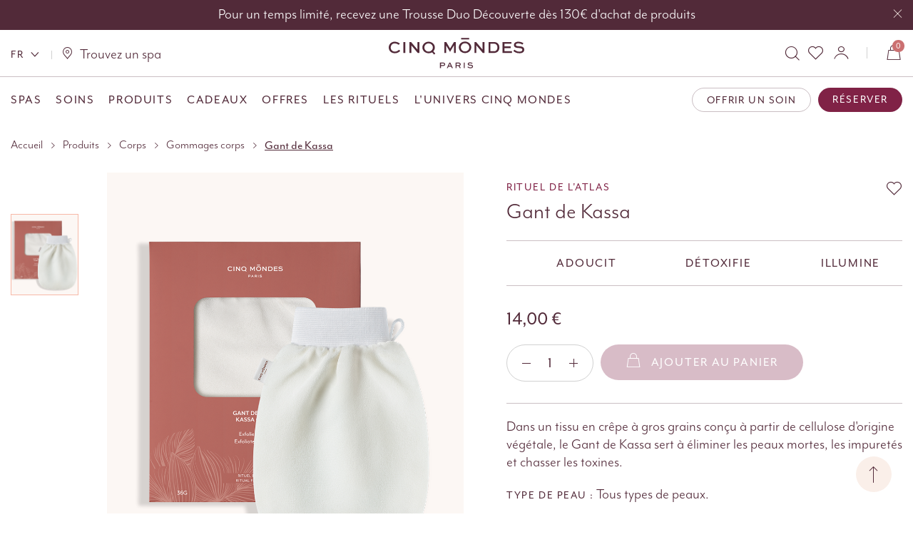

--- FILE ---
content_type: text/html; charset=UTF-8
request_url: https://www.cinqmondes.com/fr/catalog/product/view/id/1298/s/huile-sublime/category/611/
body_size: 26054
content:
<!doctype html>
<html lang="fr">
    <head prefix="og: http://ogp.me/ns# fb: http://ogp.me/ns/fb# product: http://ogp.me/ns/product#">
                <meta charset="utf-8"/>
<meta name="title" content="Gant de Kassa  - Cinq Mondes"/>
<meta name="description" content="Le Gant de Kassa CINQ MONDES est réalisé dans un tissu en crêpe à gros grains conçu à partir de cellulose dorigine végétale. Le gommage au Gant de Kassa seffectue traditionnellement au Hammam dans la salle tiède, mais peut-être fait, tout simplement, ch"/>
<meta name="robots" content="INDEX,FOLLOW"/>
<meta name="viewport" content="width=device-width, initial-scale=1, maximum-scale=1.0, user-scalable=no"/>
<meta name="format-detection" content="telephone=no"/>
<meta name="apple-mobile-web-app-title" content="Cinq Mondes"/>
<meta name="application-name" content="Cinq Mondes"/>
<meta name="msapplication-TileColor" content="#522A39"/>
<meta name="msapplication-TileImage" content="https://www.cinqmondes.com/static/version1765963118/frontend/Snow/cinqmondes/fr_FR/img/favicons/mstile-144x144.png&#039;"/>
<meta name="msapplication-config" content="img/favicons/browserconfig.xml"/>
<meta name="theme-color" content="#522A39"/>
<title>Gant de Kassa  - Cinq Mondes</title>
<link  rel="stylesheet" type="text/css"  media="all" href="https://www.cinqmondes.com/static/version1765963118/_cache/merged/bd6450377aea6e5e0939749b1c244b08.min.css" />
<link  rel="stylesheet" type="text/css"  media="screen and (min-width: 768px)" href="https://www.cinqmondes.com/static/version1765963118/frontend/Snow/cinqmondes/fr_FR/css/styles-l.min.css" />

<link  rel="shortcut icon" href="https://www.cinqmondes.com/static/version1765963118/frontend/Snow/cinqmondes/fr_FR/img/favicons/favicon.ico" />
<link  rel="icon" type="image/x-icon" href="https://www.cinqmondes.com/static/version1765963118/frontend/Snow/cinqmondes/fr_FR/Magento_Theme/favicon.ico" />
<link  rel="shortcut icon" type="image/x-icon" href="https://www.cinqmondes.com/static/version1765963118/frontend/Snow/cinqmondes/fr_FR/Magento_Theme/favicon.ico" />

<link  rel="stylesheet" type="text/css" href="//fonts.googleapis.com/css?family=Shadows+Into+Light" />
<link  rel="apple-touch-icon" sizes="60x60" href="https://www.cinqmondes.com/static/version1765963118/frontend/Snow/cinqmondes/fr_FR/img/favicons/apple-touch-icon-60x60png" />
<link  rel="apple-touch-icon" sizes="76x76" href="https://www.cinqmondes.com/static/version1765963118/frontend/Snow/cinqmondes/fr_FR/img/favicons/apple-touch-icon-76x76png" />
<link  rel="icon" type="image/png" sizes="192x192" href="https://www.cinqmondes.com/static/version1765963118/frontend/Snow/cinqmondes/fr_FR/img/favicons/android-chrome-192x192png" />
<link  rel="apple-touch-icon" sizes="120x120" href="https://www.cinqmondes.com/static/version1765963118/frontend/Snow/cinqmondes/fr_FR/img/favicons/apple-touch-icon-120x10.png" />
<link  rel="apple-touch-icon" sizes="152x152" href="https://www.cinqmondes.com/static/version1765963118/frontend/Snow/cinqmondes/fr_FR/img/favicons/apple-touch-icon-152x12.png" />
<link  rel="apple-touch-icon" sizes="180x180" href="https://www.cinqmondes.com/static/version1765963118/frontend/Snow/cinqmondes/fr_FR/img/favicons/apple-touch-icon-180x10.png" />
<link  rel="icon" type="image/png" sizes="32x32" href="https://www.cinqmondes.com/static/version1765963118/frontend/Snow/cinqmondes/fr_FR/img/favicons/favicon-32x32.png" />
<link  rel="icon" type="image/png" sizes="16x16" href="https://www.cinqmondes.com/static/version1765963118/frontend/Snow/cinqmondes/fr_FR/img/favicons/favicon-16x16.png" />
<link  rel="canonical" href="https://www.cinqmondes.com/fr/gant-de-kassa.html" />
<meta name=“google-site-verification” content=“2VVBNmYuBM1bBWVhsJiRG_e3fk0TUYyJXR8CJ0ymV4k” />        <link rel='stylesheet' href='//fonts.googleapis.com/css?family=Poppins%3A300%2C300italic%2C400%2C400italic%2C600%2C600italic%2C700%2C700italic%2C800%2C800italic' type='text/css' />
<link href="//fonts.googleapis.com/css?family=Oswald:300,400,500,600,700" rel="stylesheet">
<link href="//fonts.googleapis.com/css?family=Poppins:200,300,400,500,600,700,800" rel="stylesheet">
<link rel="stylesheet" href="//fonts.googleapis.com/css?family=Open+Sans%3A300%2C300italic%2C400%2C400italic%2C600%2C600italic%2C700%2C700italic%2C800%2C800italic&amp;v1&amp;subset=latin%2Clatin-ext" type="text/css" media="screen"/>

    <link rel="stylesheet" type="text/css" media="all" href="https://www.cinqmondes.com/media/porto/web/css/animate.optimized.css">



        

<script type="text&#x2F;javascript">window.dataLayer = window.dataLayer || [];
window.getAmGa4Cookie = function () {
    let cookies = {};
    document.cookie.split(';').forEach(function (el) {
        let [key, value] = el.split('=');
        cookies[key.trim()] = value;
    });

    return cookies['amga4_customer']
        ? decodeURIComponent(cookies['amga4_customer'])
        : '{}';
};

(function () {
        /**
     * @var {[Object]}
     */
    const userProperties = JSON.parse(window.getAmGa4Cookie());

    if (userProperties.customerGroup) {
        window.dataLayer.push({'customerGroup': userProperties.customerGroup});
    }
    if (userProperties.customerId) {
        window.dataLayer.push({'customerId': userProperties.customerId});
    }
        /**
     * @var {[Object]}
     */
    const dataToPush = JSON.parse('\u005B\u007B\u0022event\u0022\u003A\u0022datalayer\u002Dloaded\u0022,\u0022pageType\u0022\u003A\u0022product\u0022,\u0022language\u0022\u003A\u0022fr\u0022,\u0022env_channel\u0022\u003A\u0022desktop\u0022,\u0022univers\u0022\u003A\u0022product\u0022,\u0022product_id\u0022\u003A\u00221125010\u0022,\u0022product_name\u0022\u003A\u0022Gant\u0020de\u0020Kassa\u0022,\u0022product_brand\u0022\u003A\u0022cinqmondes\u0022,\u0022product_category\u0022\u003A\u0022Produits\u0020\u003E\u0020Corps\u0020\u003E\u0020Cat\u005Cu00e9gories\u0020\u003E\u0020Gommages\u0020corps\u0022,\u0022product_price_ati\u0022\u003A14,\u0022product_price_tf\u0022\u003A11.666665666667\u007D,\u007B\u0022ecommerce\u0022\u003Anull\u007D,\u007B\u0022event\u0022\u003A\u0022view_item\u0022,\u0022ecommerce\u0022\u003A\u007B\u0022items\u0022\u003A\u005B\u007B\u0022item_name\u0022\u003A\u0022Gant\u0020de\u0020Kassa\u0022,\u0022item_id\u0022\u003A\u00221125010\u0022,\u0022currency\u0022\u003A\u0022EUR\u0022,\u0022item_category\u0022\u003A\u0022Produits\u0022,\u0022item_category2\u0022\u003A\u0022Corps\u0022,\u0022item_category3\u0022\u003A\u0022Cat\u005Cu00e9gories\u0022,\u0022item_category4\u0022\u003A\u0022Gommages\u0020corps\u0022,\u0022price\u0022\u003A14\u007D\u005D\u007D\u007D\u005D');

    dataToPush.forEach((dataObject) => {
        window.dataLayer.push(dataObject);
    });
})();
</script>
<!-- Google Tag Manager -->
<script type="text&#x2F;javascript">function callAmGA4GTM () {
(function(w,d,s,l,i){w[l]=w[l]||[];w[l].push({'gtm.start':
new Date().getTime(),event:'gtm.js'});var f=d.getElementsByTagName(s)[0],
j=d.createElement(s),dl=l!='dataLayer'?'&l='+l:'';j.async=true;j.src=
'https://www.googletagmanager.com/gtm.js?id='+i+dl;var n=d.querySelector('[nonce]');
n&&j.setAttribute('nonce',n.nonce||n.getAttribute('nonce'));f.parentNode.insertBefore(j,f);
})(window,document,'script','dataLayer', 'GTM-P6996RS');
}
</script><!-- End Google Tag Manager -->
    

<meta property="og:type" content="product" />
<meta property="og:title"
      content="Gant&#x20;de&#x20;Kassa" />
<meta property="og:image"
      content="https://www.cinqmondes.com/media/catalog/product/cache/3c0b4bc841644450e726449281c7a7da/p/a/packshot_gant_de_kassa.png" />
<meta property="og:description"
      content="Dans&#x20;un&#x20;tissu&#x20;en&#x20;cr&#xEA;pe&#x20;&#xE0;&#x20;gros&#x20;grains&#x20;con&#xE7;u&#x20;&#xE0;&#x20;partir&#x20;de&#x20;cellulose&#x20;d&#x27;origine&#x20;v&#xE9;g&#xE9;tale,&#x20;le&#x20;Gant&#x20;de&#x20;Kassa&#x20;sert&#x20;&#xE0;&#x20;&#xE9;liminer&#x20;&#x20;les&#x20;peaux&#x20;mortes,&#x20;les&#x20;impuret&#xE9;s&#x20;et&#x20;chasser&#x20;&#x20;les&#x20;toxines.&#x0D;&#x0A;" />
<meta property="og:url" content="https://www.cinqmondes.com/fr/gant-de-kassa.html" />
    <meta property="product:price:amount" content="14"/>
    <meta property="product:price:currency"
      content="EUR"/>
                        <script type="text/javascript">
                        (function() {
                            window.sib = { equeue: [], client_key: "1hxh2l2xvxi7vacwwcv1ecem" };
                            /* OPTIONAL: email for identify request*/
                            window.sib.email_id = "";
                            window.sendinblue = {}; for (var j = ['track', 'identify', 'trackLink', 'page'], i = 0; i < j.length; i++) { (function(k) { window.sendinblue[k] = function() { var arg = Array.prototype.slice.call(arguments); (window.sib[k] || function() { var t = {}; t[k] = arg; window.sib.equeue.push(t);})(arg[0], arg[1], arg[2]);};})(j[i]);}var n = document.createElement("script"),i = document.getElementsByTagName("script")[0]; n.type = "text/javascript", n.id = "sendinblue-js", n.async = !0, n.src = "https://sibautomation.com/sa.js?key=" + window.sib.client_key, i.parentNode.insertBefore(n, i), window.sendinblue.page();
                        })();
                    </script>
</head>
    <body data-container="body"
          data-mage-init='{"loaderAjax": {}, "loader": { "icon": "https://www.cinqmondes.com/static/version1765963118/frontend/Snow/cinqmondes/fr_FR/images/loader-2.gif"}}'
        id="html-body" class="catalog-product-view product-type-wide_grid product-gant-de-kassa layout-fullwidth wide mobile-sticky page-layout-1column">
        


<div class="cookie-status-message" id="cookie-status">
    The store will not work correctly when cookies are disabled.</div>




    <noscript>
        <div class="message global noscript">
            <div class="content">
                <p>
                    <strong>Javascript est désactivé dans votre navigateur.</strong>
                    <span>
                        Pour une expérience optimale sur notre site, veuillez autoriser Javascript sur votre navigateur.                    </span>
                </p>
            </div>
        </div>
    </noscript>


<!-- Google Tag Manager (noscript) -->
<noscript>
    <iframe src="https://www.googletagmanager.com/ns.html?id=GTM-P6996RS"
            height="0" width="0" style="display:none;visibility:hidden"></iframe>
</noscript>
<!-- End Google Tag Manager (noscript) -->






<input type="hidden" id="current_quote_currency" value="">


<div class="page-wrapper"><header class="page-header header-wrap">
        <div class="top-info-header">
        <div class="container">
            <div class="top-info-header-text"><a href="https://www.cinqmondes.com/fr/produits.html" style="color:#FFFFFF;">Pour un temps limité, recevez une Trousse Duo Découverte dès 130€ d'achat de produits</a></div>
            <a href="javascript:void:(0)" class="top-info-header-link"><div class="icon-close"></div><span class="visually-hidden">Fermer</span></a>
        </div>
    </div>
        <div class="top-header">
        <div class="container">
            <div class="header-knx-row">
                <div class="header-logo">
                                                                <a href="https://www.cinqmondes.com/fr/" title="Cinq Mondes">
                                            <img class="black" src="https://www.cinqmondes.com/static/version1765963118/frontend/Snow/cinqmondes/fr_FR/img/cinq-mondes-paris.svg"
                                alt="Cinq Mondes"/>
                                            </a>
                                                        </div>

                <div class="lang">
                    <!--  Lang selector ( Français - € EUR ) -->
                                                                <div class="switcher language switcher-language" data-ui-id="language-switcher" id="switcher-language">
    <strong class="label switcher-label"><span>Langue</span></strong>
    <div class="actions dropdown options switcher-options">
        <div class="action toggle switcher-trigger" id="switcher-language-trigger">
            <strong class="view-fr">
                                <span>FR</span>
            </strong>
        </div>
        <ul class="dropdown switcher-dropdown"
            data-mage-init='{"dropdownDialog":{
                "appendTo":"#switcher-language > .options",
                "triggerTarget":"#switcher-language-trigger",
                "closeOnMouseLeave": false,
                "triggerClass":"active",
                "parentClass":"active",
                "buttons":null}}'>
                                                                            <li class="view-en switcher-option">
                        <a href="#" data-post='{"action":"https:\/\/www.cinqmondes.com\/fr\/stores\/store\/redirect\/","data":{"___store":"en","___from_store":"fr","uenc":"aHR0cHM6Ly93d3cuY2lucW1vbmRlcy5jb20vZW4vY2F0YWxvZy9wcm9kdWN0L3ZpZXcvaWQvMTI5OC9zL2h1aWxlLXN1YmxpbWUvY2F0ZWdvcnkvNjExLw~~"}}'>
                                                        EN</a>
                    </li>
                                                </ul>
    </div>
</div>
                    
                    <span class="spa-link-box"><a href="https://www.cinqmondes.com/fr/nos-spas/trouvez-un-spa.html/" class="spa-link"><i class="icon-pin"></i>Trouvez un spa</a></span>
                </div>

                <div class="right-btns-wrapper d-flex">
                    <div>
                        <div class="search-area show-icon">
                            <a href="javascript:void(0);" class="search-toggle-icon"><span><i class="icon-search"></i></span></a>
                            <div class="block block-search">
    <div class="block block-content">
        <form class="form minisearch" id="search_mini_form" action="https://www.cinqmondes.com/fr/catalogsearch/result/" method="get">
            <div class="field search">
                <div class="control">
                    <input id="search"
                           data-mage-init='{"quickSearch":{
                                "formSelector":"#search_mini_form",
                                "url":"https://www.cinqmondes.com/fr/search/ajax/suggest/",
                                "destinationSelector":"#search_autocomplete"}
                           }'
                           type="text"
                           name="q"
                           value=""
                           placeholder="Rechercher"
                           class="input-text"
                           maxlength="128"
                           role="combobox"
                           aria-haspopup="false"
                           aria-autocomplete="both"
                           autocomplete="off"/>
                    <div id="search_autocomplete" class="search-autocomplete"></div>
                    <div class="nested">
    <a class="action advanced" href="https://www.cinqmondes.com/fr/catalogsearch/advanced/" data-action="advanced-search">
        Recherche avancée    </a>
</div>
                </div>
            </div>
            <div class="actions">
                <button type="submit"
                        title="Chercher"
                        class="action search">
                    <span>Chercher</span>
                </button>

                <button id="close-search" class="icon-close close-search"></button>
            </div>
        </form>
    </div>
</div>
<div class="overlay-search"></div>
                        </div>
                        <a href="https://www.cinqmondes.com/fr/wishlist" class="wishlist mr-2"
                        title="Wishlist"><i class="icon-heart"></i></a>
                        <a href="https://www.cinqmondes.com/fr/customer/account/login" class="my-account mr-1"
                        title="My Account"><i class="icon-user"></i></a>
                    </div>
                    <div>
                        <span class="separator"></span>
                        
<div data-block="minicart" class="minicart-wrapper cart-design-2">
    <a class="action showcart" href="https://www.cinqmondes.com/fr/checkout/cart/"
       data-bind="scope: 'minicart_content'">
       <i class="icon-shopbag"></i>
        <span class="text">Panier</span>
        <span class="counter qty empty"
              data-bind="css: { empty: !!getCartParam('summary_count') == false }, blockLoader: isLoading">
            <span class="counter-number">
            <!-- ko if: getCartParam('summary_count') --><!-- ko text: getCartParam('summary_count') --><!-- /ko --><!-- /ko -->
            <!-- ko ifnot: getCartParam('summary_count') -->0<!-- /ko -->
            </span>
            <span class="counter-label">
                <!-- ko i18n: 'items' --><!-- /ko -->
            </span>
        </span>
    </a>
    <a class="showcart action-subtotal d-none" href="https://www.cinqmondes.com/fr/checkout/cart/"
       data-bind="scope: 'minicart_content'">
        <span class="cart-subtotal">
          Panier          <span class="cart-price">
            <span class="amount" data-bind="html: getCartParam('subtotal_excl_tax')">
              <!-- ko if: !getCartParam('subtotal_excl_tax') -->
                  <!-- ko i18n: '€ 0.00' --><!-- /ko -->
              <!-- /ko -->
            </span>
          </span>
        </span>
    </a>
            <div class="popup-cart-modal">
            <div id="minicart-content-wrapper" class="popup-cart-modal-inner" data-bind="scope: 'minicart_content'">
                <div id="popup-cart-modal-close"><i class="icon-close"></i></div>
                <div class="popup-cart-modal-title">
                    <b>Panier</b>
                </div>
                <!-- ko template: getTemplate() --><!-- /ko -->
            </div>
        </div>
        <div class="popup-cart-modal-overlay" id="popup-cart-modal-overlay"></div>
        
    
</div>

                        <button id="toggle-mobile-menu" class="mobile-menu-toggle">
                            <span>Affichage navigation</span>
                        </button>
                    </div>
                </div>
            </div>
        </div>
    </div>
    <div class="divider-header"><div class="container"></div></div>
    <div class="main-header">
        <div class="container">
            <div class="main-header-row">
                <div class="header-logo">
                                            <a href="https://www.cinqmondes.com/fr/" title="Cinq Mondes">
                                                        <img class="black d-none d-md-block" src="https://www.cinqmondes.com/static/version1765963118/frontend/Snow/cinqmondes/fr_FR/img/cinq-mondes-paris-mini.svg"
                                alt="Cinq Mondes"/>
                            <img class="black d-block d-md-none" src="https://www.cinqmondes.com/static/version1765963118/frontend/Snow/cinqmondes/fr_FR/img/cinq-mondes-paris.svg"
                                alt="Cinq Mondes"/>
                                                    </a>
                                    </div>
                <div class="left-nav-wrapper">
                        <div class="sections nav-sections">
                <div class="section-items nav-sections-items"
             data-mage-init='{"tabs":{"openedState":"active"}}'>
                                            <div class="section-item-title nav-sections-item-title"
                     data-role="collapsible">
                    <a class="nav-sections-item-switch"
                       data-toggle="switch" href="#store.menu">
                        Menu                    </a>
                </div>
                <div class="section-item-content nav-sections-item-content"
                     id="store.menu"
                     data-role="content">
                    
<nav class="navigation sw-megamenu " role="navigation">
    <ul>
        <li class="ui-menu-item level0 fullwidth parent "><div class="open-children-toggle"></div><a href="https://www.cinqmondes.com/fr/nos-spas.html" class="level-top" title="Spas"><span>Spas</span></a><div class="level0 submenu"><div class="container"><div class="row"><div class="back-to-parent"><span>Retour</span></div><div class="item-parent-name">Spas</div><ul class="subchildmenu col-md-12 mega-columns columns4"><li class="ui-menu-item level1 "><a href="https://www.cinqmondes.com/fr/spas/spas-cinq-mondes" title="Spas Cinq Mondes"><span>Spas Cinq Mondes</span></a><div class="wrapper"><div class="wrapper-content"></div></div></li><li class="ui-menu-item level1 "><a href="https://www.cinqmondes.com/fr/spas/club-med" title="Club Med Spa by Cinq Mondes"><span>Club Med Spa by Cinq Mondes</span></a><div class="wrapper"><div class="wrapper-content"></div></div></li><li class="ui-menu-item level1 "><a href="https://www.cinqmondes.com/fr/spas/club" title="Spa Club"><span>Spa Club</span></a><div class="wrapper"><div class="wrapper-content"></div></div></li><li class="ui-menu-item level1 "><a href="https://www.cinqmondes.com/fr/spas/spas-partenaires-cinq-mondes" title="Spas partenaires"><span>Spas partenaires</span></a><div class="wrapper"><div class="wrapper-content"></div></div></li><li class="ui-menu-item level1 "><a href="https://www.cinqmondes.com/fr/nos-spas/trouvez-un-spa.html" title="Trouver un spa"><span>Trouver un spa</span></a><div class="wrapper"><div class="wrapper-content"></div></div></li></ul></div></div></div></li><li class="ui-menu-item level0 fullwidth parent "><div class="open-children-toggle"></div><a href="https://www.cinqmondes.com/fr/soins.html" class="level-top" title="Soins"><span>Soins</span></a><div class="level0 submenu"><div class="container"><div class="row"><div class="back-to-parent"><span>Retour</span></div><div class="item-parent-name">Soins</div><ul class="subchildmenu col-md-12 mega-columns columns4"><li class="ui-menu-item level1 parent no-level-3"><div class="open-children-toggle"></div><a href="https://www.cinqmondes.com/fr/soins/visage.html" title="Visage"><span>Visage</span></a><div class="wrapper"><div class="wrapper-content"><ul class="subchildmenu "><li class="ui-menu-item level2 parent "><div class="open-children-toggle"></div><a href="#" title="Catégories"><span>Catégories</span></a><div class="wrapper"><div class="wrapper-content"><ul class="subchildmenu "><li class="ui-menu-item level3 "><a href="https://www.cinqmondes.com/fr/soins/visage/soins/soins-du-visage.html" title="Soins du visage"><span>Soins du visage</span></a><div class="wrapper"><div class="wrapper-content"></div></div></li><li class="ui-menu-item level3 "><a href="https://www.cinqmondes.com/fr/soins/visage/soins/soins-ko-bi-do.html" title="Soins Visage Ko Bi Do"><span>Soins Visage Ko Bi Do</span></a><div class="wrapper"><div class="wrapper-content"></div></div></li></ul></div></div></li><li class="ui-menu-item level2 parent "><div class="open-children-toggle"></div><a href="https://www.cinqmondes.com/fr/soins/visage/besoins.html" title="Besoins"><span>Besoins</span></a><div class="wrapper"><div class="wrapper-content"><ul class="subchildmenu "><li class="ui-menu-item level3 "><a href="https://www.cinqmondes.com/fr/soins/visage/besoins/anti-age-fermete.html" title="Soins Visage Anti-Âge"><span>Soins Visage Anti-Âge</span></a><div class="wrapper"><div class="wrapper-content"></div></div></li><li class="ui-menu-item level3 "><a href="https://www.cinqmondes.com/fr/soins/visage/besoins/eclat-hydratation.html" title="Soins Visage Éclat"><span>Soins Visage Éclat</span></a><div class="wrapper"><div class="wrapper-content"></div></div></li><li class="ui-menu-item level3 "><a href="https://www.cinqmondes.com/fr/soins/visage/besoins/purete-detox.html" title="Soin Purifiant Visage "><span>Soin Purifiant Visage </span></a><div class="wrapper"><div class="wrapper-content"></div></div></li></ul></div></div></li></ul></div></div></li><li class="ui-menu-item level1 parent no-level-3"><div class="open-children-toggle"></div><a href="https://www.cinqmondes.com/fr/soins/corps.html" title="Corps"><span>Corps</span></a><div class="wrapper"><div class="wrapper-content"><ul class="subchildmenu "><li class="ui-menu-item level2 parent "><div class="open-children-toggle"></div><a href="https://www.cinqmondes.com/fr/soins/corps/categories.html" title="Catégories"><span>Catégories</span></a><div class="wrapper"><div class="wrapper-content"><ul class="subchildmenu "><li class="ui-menu-item level3 "><a href="https://www.cinqmondes.com/fr/soins/corps/categories/soins-massages.html" title="Soins Massages Corps"><span>Soins Massages Corps</span></a><div class="wrapper"><div class="wrapper-content"></div></div></li><li class="ui-menu-item level3 "><a href="https://www.cinqmondes.com/fr/soins/corps/categories/soins-du-bain.html" title="Massages et Gommage"><span>Massages et Gommage</span></a><div class="wrapper"><div class="wrapper-content"></div></div></li></ul></div></div></li><li class="ui-menu-item level2 parent "><div class="open-children-toggle"></div><a href="https://www.cinqmondes.com/fr/soins/corps/besoins.html" title="Besoins"><span>Besoins</span></a><div class="wrapper"><div class="wrapper-content"><ul class="subchildmenu "><li class="ui-menu-item level3 "><a href="https://www.cinqmondes.com/fr/soins/corps/besoins/massages-relaxants.html" title="Massages relaxants"><span>Massages relaxants</span></a><div class="wrapper"><div class="wrapper-content"></div></div></li><li class="ui-menu-item level3 "><a href="https://www.cinqmondes.com/fr/soins/corps/besoins/massages-toniques.html" title="Massages toniques"><span>Massages toniques</span></a><div class="wrapper"><div class="wrapper-content"></div></div></li><li class="ui-menu-item level3 "><a href="https://www.cinqmondes.com/fr/soins/corps/besoins/massages-cibles.html" title="Massages ciblés"><span>Massages ciblés</span></a><div class="wrapper"><div class="wrapper-content"></div></div></li><li class="ui-menu-item level3 "><a href="https://www.cinqmondes.com/fr/soins/corps/besoins/massages-detox-minceur.html" title="Massage Minceur Détox "><span>Massage Minceur Détox </span></a><div class="wrapper"><div class="wrapper-content"></div></div></li></ul></div></div></li></ul></div></div></li><li class="ui-menu-item level1 "><a href="https://www.cinqmondes.com/fr/soins/grands-rituels-de-soins.html" title="Grands Rituels de Soins Massages"><span>Grands Rituels de Soins Massages</span></a><div class="wrapper"><div class="wrapper-content"></div></div></li><li class="ui-menu-item level1 "><a href="https://www.cinqmondes.com/fr/soins/abonnements.html" title="Abonnement Massage "><span>Abonnement Massage </span></a><div class="wrapper"><div class="wrapper-content"></div></div></li></ul></div></div></div></li><li class="ui-menu-item level0 fullwidth parent "><div class="open-children-toggle"></div><a href="https://www.cinqmondes.com/fr/produits.html" class="level-top" title="Produits"><span>Produits</span></a><div class="level0 submenu"><div class="container"><div class="row"><div class="back-to-parent"><span>Retour</span></div><div class="item-parent-name">Produits</div><ul class="subchildmenu col-md-12 mega-columns columns4"><li class="ui-menu-item level1 parent no-level-3"><div class="open-children-toggle"></div><a href="https://www.cinqmondes.com/fr/produits/visage.html" title="Visage"><span>Visage</span></a><div class="wrapper"><div class="wrapper-content"><ul class="subchildmenu "><li class="ui-menu-item level2 parent "><div class="open-children-toggle"></div><a href="https://www.cinqmondes.com/fr/produits/visage/categories.html" title="Catégories"><span>Catégories</span></a><div class="wrapper"><div class="wrapper-content"><ul class="subchildmenu "><li class="ui-menu-item level3 "><a href="https://www.cinqmondes.com/fr/produits/visage/categories/demaquillants-nettoyants.html" title="Nettoyants & Démaquillants"><span>Nettoyants & Démaquillants</span></a><div class="wrapper"><div class="wrapper-content"></div></div></li><li class="ui-menu-item level3 "><a href="https://www.cinqmondes.com/fr/produits/visage/categories/lotions-hydrolats.html" title="Lotions & Brumes"><span>Lotions & Brumes</span></a><div class="wrapper"><div class="wrapper-content"></div></div></li><li class="ui-menu-item level3 "><a href="https://www.cinqmondes.com/fr/produits/visage/categories/serums.html" title="Sérums"><span>Sérums</span></a><div class="wrapper"><div class="wrapper-content"></div></div></li><li class="ui-menu-item level3 "><a href="https://www.cinqmondes.com/fr/produits/visage/categories/cremes.html" title="Crèmes"><span>Crèmes</span></a><div class="wrapper"><div class="wrapper-content"></div></div></li><li class="ui-menu-item level3 "><a href="https://www.cinqmondes.com/fr/produits/visage/categories/soins-yeux-levres.html" title="Soins Yeux & Lèvres"><span>Soins Yeux & Lèvres</span></a><div class="wrapper"><div class="wrapper-content"></div></div></li><li class="ui-menu-item level3 "><a href="https://www.cinqmondes.com/fr/produits/visage/categories/gommages-masques.html" title="Exfoliants & Masques"><span>Exfoliants & Masques</span></a><div class="wrapper"><div class="wrapper-content"></div></div></li></ul></div></div></li><li class="ui-menu-item level2 parent "><div class="open-children-toggle"></div><a href="https://www.cinqmondes.com/fr/produits/visage/besoins.html" title="Besoins"><span>Besoins</span></a><div class="wrapper"><div class="wrapper-content"><ul class="subchildmenu "><li class="ui-menu-item level3 "><a href="https://www.cinqmondes.com/fr/produits/visage/besoins/anti-age-global.html" title="Soins Anti-Âge Global"><span>Soins Anti-Âge Global</span></a><div class="wrapper"><div class="wrapper-content"></div></div></li><li class="ui-menu-item level3 "><a href="https://www.cinqmondes.com/fr/produits/visage/besoins/anti-age-fermete.html" title="Soins anti-rides & fermeté"><span>Soins anti-rides & fermeté</span></a><div class="wrapper"><div class="wrapper-content"></div></div></li><li class="ui-menu-item level3 "><a href="https://www.cinqmondes.com/fr/produits/visage/besoins/hydratation.html" title="Soins Hydratants Visage"><span>Soins Hydratants Visage</span></a><div class="wrapper"><div class="wrapper-content"></div></div></li><li class="ui-menu-item level3 "><a href="https://www.cinqmondes.com/fr/produits/visage/besoins/eclat-anti-taches.html" title="Éclat & anti-taches"><span>Éclat & anti-taches</span></a><div class="wrapper"><div class="wrapper-content"></div></div></li><li class="ui-menu-item level3 "><a href="https://www.cinqmondes.com/fr/produits/visage/besoins/anti-imperfections.html" title="Soin Anti-Imperfections"><span>Soin Anti-Imperfections</span></a><div class="wrapper"><div class="wrapper-content"></div></div></li></ul></div></div></li><li class="ui-menu-item level2 parent "><div class="open-children-toggle"></div><a href="https://www.cinqmondes.com/fr/produits/visage/gammes.html" title="Gammes"><span>Gammes</span></a><div class="wrapper"><div class="wrapper-content"><ul class="subchildmenu "><li class="ui-menu-item level3 "><a href="https://www.cinqmondes.com/fr/produits/visage/gammes/geto-supreme.html" title="Géto Suprême"><span>Géto Suprême</span></a><div class="wrapper"><div class="wrapper-content"></div></div></li><li class="ui-menu-item level3 "><a href="https://www.cinqmondes.com/fr/produits/visage/gammes/rituel-anti-age-global.html" title="Rituel anti-âge global"><span>Rituel anti-âge global</span></a><div class="wrapper"><div class="wrapper-content"></div></div></li><li class="ui-menu-item level3 "><a href="https://www.cinqmondes.com/fr/produits/visage/gammes/rituel-anti-rides.html" title="Rituel anti-rides"><span>Rituel anti-rides</span></a><div class="wrapper"><div class="wrapper-content"></div></div></li><li class="ui-menu-item level3 "><a href="https://www.cinqmondes.com/fr/produits/visage/gammes/rituel-eclat.html" title="Rituel éclat"><span>Rituel éclat</span></a><div class="wrapper"><div class="wrapper-content"></div></div></li><li class="ui-menu-item level3 "><a href="https://www.cinqmondes.com/fr/produits/visage/gammes/rituel-unifiant.html" title="Rituel unifiant"><span>Rituel unifiant</span></a><div class="wrapper"><div class="wrapper-content"></div></div></li><li class="ui-menu-item level3 "><a href="https://www.cinqmondes.com/fr/produits/visage/gammes/rituels-sur-mesure.html" title="Rituels sur-mesure"><span>Rituels sur-mesure</span></a><div class="wrapper"><div class="wrapper-content"></div></div></li><li class="ui-menu-item level3 "><a href="https://www.cinqmondes.com/fr/produits/visage/gammes/rituels-universels.html" title="Rituels des universels"><span>Rituels des universels</span></a><div class="wrapper"><div class="wrapper-content"></div></div></li></ul></div></div></li></ul></div></div></li><li class="ui-menu-item level1 parent no-level-3"><div class="open-children-toggle"></div><a href="https://www.cinqmondes.com/fr/produits/corps.html" title="Corps"><span>Corps</span></a><div class="wrapper"><div class="wrapper-content"><ul class="subchildmenu "><li class="ui-menu-item level2 parent "><div class="open-children-toggle"></div><a href="#" title="Catégories"><span>Catégories</span></a><div class="wrapper"><div class="wrapper-content"><ul class="subchildmenu "><li class="ui-menu-item level3 "><a href="https://www.cinqmondes.com/fr/produits/corps/categories/baumes.html" title="Baumes Corps"><span>Baumes Corps</span></a><div class="wrapper"><div class="wrapper-content"></div></div></li><li class="ui-menu-item level3 "><a href="https://www.cinqmondes.com/fr/produits/corps/categories/huiles.html" title="Huile hydratante pour le corps"><span>Huile hydratante pour le corps</span></a><div class="wrapper"><div class="wrapper-content"></div></div></li><li class="ui-menu-item level3 "><a href="https://www.cinqmondes.com/fr/produits/corps/categories/gommages-exfoliants.html" title="Gommages corps"><span>Gommages corps</span></a><div class="wrapper"><div class="wrapper-content"></div></div></li><li class="ui-menu-item level3 "><a href="https://www.cinqmondes.com/fr/produits/corps/categories/soins-cibles.html" title="Crèmes Mains & Pieds"><span>Crèmes Mains & Pieds</span></a><div class="wrapper"><div class="wrapper-content"></div></div></li></ul></div></div></li><li class="ui-menu-item level2 parent "><div class="open-children-toggle"></div><a href="https://www.cinqmondes.com/fr/produits/corps/besoins.html" title="Besoins"><span>Besoins</span></a><div class="wrapper"><div class="wrapper-content"><ul class="subchildmenu "><li class="ui-menu-item level3 "><a href="https://www.cinqmondes.com/fr/produits/corps/besoins/hydratation-corps.html" title="Soins Hydratants Corps"><span>Soins Hydratants Corps</span></a><div class="wrapper"><div class="wrapper-content"></div></div></li><li class="ui-menu-item level3 "><a href="https://www.cinqmondes.com/fr/produits/corps/besoins/exfoliation.html" title="Soins exfoliants"><span>Soins exfoliants</span></a><div class="wrapper"><div class="wrapper-content"></div></div></li><li class="ui-menu-item level3 "><a href="https://www.cinqmondes.com/fr/produits/corps/besoins/douche-bain.html" title="Huiles de Douche"><span>Huiles de Douche</span></a><div class="wrapper"><div class="wrapper-content"></div></div></li><li class="ui-menu-item level3 "><a href="https://www.cinqmondes.com/fr/produits/corps/besoins/fermete.html" title="Crèmes Minceur"><span>Crèmes Minceur</span></a><div class="wrapper"><div class="wrapper-content"></div></div></li></ul></div></div></li><li class="ui-menu-item level2 parent "><div class="open-children-toggle"></div><a href="https://www.cinqmondes.com/fr/produits/corps/gammes.html" title="Rituels de soins"><span>Rituels de soins</span></a><div class="wrapper"><div class="wrapper-content"><ul class="subchildmenu "><li class="ui-menu-item level3 "><a href="https://www.cinqmondes.com/fr/produits/corps/gammes/rituel-de-sparte.html" title="Rituel de Sparte"><span>Rituel de Sparte</span></a><div class="wrapper"><div class="wrapper-content"></div></div></li><li class="ui-menu-item level3 "><a href="https://www.cinqmondes.com/fr/produits/corps/gammes/rituel-du-siam.html" title="Rituel du Siam"><span>Rituel du Siam</span></a><div class="wrapper"><div class="wrapper-content"></div></div></li><li class="ui-menu-item level3 "><a href="https://www.cinqmondes.com/fr/produits/corps/gammes/rituel-de-l-atlas.html" title="Rituel de l'Atlas"><span>Rituel de l'Atlas</span></a><div class="wrapper"><div class="wrapper-content"></div></div></li><li class="ui-menu-item level3 "><a href="https://www.cinqmondes.com/fr/produits/corps/gammes/rituel-de-polynesie.html" title="Rituel de Polynésie"><span>Rituel de Polynésie</span></a><div class="wrapper"><div class="wrapper-content"></div></div></li><li class="ui-menu-item level3 "><a href="https://www.cinqmondes.com/fr/produits/corps/gammes/rituel-de-bengalore.html" title="Rituel de Bengalore"><span>Rituel de Bengalore</span></a><div class="wrapper"><div class="wrapper-content"></div></div></li><li class="ui-menu-item level3 "><a href="https://www.cinqmondes.com/fr/produits/corps/gammes/rituel-de-bahia.html" title="Rituel de Bahia"><span>Rituel de Bahia</span></a><div class="wrapper"><div class="wrapper-content"></div></div></li><li class="ui-menu-item level3 "><a href="https://www.cinqmondes.com/fr/produits/corps/gammes/rituel-de-java.html" title="Rituel de Java"><span>Rituel de Java</span></a><div class="wrapper"><div class="wrapper-content"></div></div></li><li class="ui-menu-item level3 "><a href="https://www.cinqmondes.com/fr/produits/corps/gammes/rituel-de-guilin.html" title="Rituel de Guilin"><span>Rituel de Guilin</span></a><div class="wrapper"><div class="wrapper-content"></div></div></li></ul></div></div></li></ul></div></div></li><li class="ui-menu-item level1 parent "><div class="open-children-toggle"></div><a href="https://www.cinqmondes.com/fr/produits/art-de-vivre.html" title="Art de vivre"><span>Art de vivre</span></a><div class="wrapper"><div class="wrapper-content"><ul class="subchildmenu "><li class="ui-menu-item level2 "><a href="https://www.cinqmondes.com/fr/produits/art-de-vivre/collection-des-eaux-fraiches.html" title="Eaux Parfumées"><span>Eaux Parfumées</span></a><div class="wrapper"><div class="wrapper-content"></div></div></li></ul></div></div></li><li class="ui-menu-item level1 parent "><div class="open-children-toggle"></div><a href="https://www.cinqmondes.com/fr/produits/incontournables.html" title="Incontournables"><span>Incontournables</span></a><div class="wrapper"><div class="wrapper-content"><ul class="subchildmenu "><li class="ui-menu-item level2 "><a href="https://www.cinqmondes.com/fr/produits/incontournables/best-sellers.html" title="Best-sellers"><span>Best-sellers</span></a><div class="wrapper"><div class="wrapper-content"></div></div></li><li class="ui-menu-item level2 "><a href="https://www.cinqmondes.com/fr/produits/incontournables/formats-voyage.html" title="Kit Voyage Beauté "><span>Kit Voyage Beauté </span></a><div class="wrapper"><div class="wrapper-content"></div></div></li></ul></div></div></li><li class="ui-menu-item level1 "><a href="https://www.cinqmondes.com/fr/produits/coffrets-cadeaux.html" title="Coffrets et cadeaux"><span>Coffrets et cadeaux</span></a><div class="wrapper"><div class="wrapper-content"></div></div></li></ul></div></div></div></li><li class="ui-menu-item level0 fullwidth parent "><div class="open-children-toggle"></div><a href="https://www.cinqmondes.com/fr/bons-cadeau.html" class="level-top" title="Cadeaux"><span>Cadeaux</span></a><div class="level0 submenu"><div class="container"><div class="row"><div class="back-to-parent"><span>Retour</span></div><div class="item-parent-name">Cadeaux</div><ul class="subchildmenu col-md-12 mega-columns columns4"><li class="ui-menu-item level1 "><a href="https://www.cinqmondes.com/fr/bons-cadeau.html" title="Offrir un bon cadeau"><span>Offrir un bon cadeau</span></a><div class="wrapper"><div class="wrapper-content"></div></div></li><li class="ui-menu-item level1 "><a href="https://www.cinqmondes.com/fr/cheque-cadeau.html" title="Offrir un chèque cadeau"><span>Offrir un chèque cadeau</span></a><div class="wrapper"><div class="wrapper-content"></div></div></li></ul></div></div></div></li><li class="ui-menu-item level0 fullwidth "><a href="https://www.cinqmondes.com/fr/offres" class="level-top" title="Offres"><span>Offres</span></a></li><li class="ui-menu-item level0 fullwidth parent  has-mega-menu "><div class="open-children-toggle"></div><a href="#" class="level-top" title="Les Rituels"><span>Les Rituels</span></a><div class="level0 submenu"><div class="container"><div class="row"><div class="back-to-parent"><span>Retour</span></div><div class="item-parent-name">Les Rituels</div><ul class="subchildmenu col-md-0 mega-columns columns4"></ul><div class="menu-right-block col-md-12"><style>#html-body [data-pb-style=GL7LTXM],#html-body [data-pb-style=LI22NBS]{background-position:left top;background-size:cover;background-repeat:no-repeat;background-attachment:scroll}#html-body [data-pb-style=GL7LTXM]{justify-content:flex-start;display:flex;flex-direction:column}#html-body [data-pb-style=LI22NBS]{align-self:stretch}#html-body [data-pb-style=DLUVEFC]{display:flex;width:100%}#html-body [data-pb-style=HTR515N],#html-body [data-pb-style=SAEIMVS],#html-body [data-pb-style=XHB1MII]{justify-content:flex-start;display:flex;flex-direction:column;background-position:left top;background-size:cover;background-repeat:no-repeat;background-attachment:scroll;width:25%;align-self:stretch}#html-body [data-pb-style=HTR515N],#html-body [data-pb-style=XHB1MII]{width:33.3333%}#html-body [data-pb-style=XHB1MII]{width:41.6667%}#html-body [data-pb-style=GCKHKMY]{border-style:none}#html-body [data-pb-style=HOGEB4V],#html-body [data-pb-style=PH3B51P]{max-width:100%;height:auto}#html-body [data-pb-style=AOERHUX]{text-align:left;border-style:none;margin-top:0;margin-bottom:0;padding-top:0;padding-bottom:0}#html-body [data-pb-style=AKUMMLA]{display:inline-block}#html-body [data-pb-style=X8L0YGB]{text-align:left;margin-top:0;margin-bottom:0;padding-top:0;padding-bottom:0}@media only screen and (max-width: 768px) { #html-body [data-pb-style=GCKHKMY]{border-style:none} }</style><div data-content-type="row" data-appearance="contained" data-element="main"><div data-enable-parallax="0" data-parallax-speed="0.5" data-background-images="{}" data-background-type="image" data-video-loop="true" data-video-play-only-visible="true" data-video-lazy-load="true" data-video-fallback-src="" data-element="inner" data-pb-style="GL7LTXM"><div class="pagebuilder-column-group" data-background-images="{}" data-content-type="column-group" data-appearance="default" data-grid-size="12" data-element="main" data-pb-style="LI22NBS"><div class="pagebuilder-column-line" data-content-type="column-line" data-element="main" data-pb-style="DLUVEFC"><div class="pagebuilder-column" data-content-type="column" data-appearance="full-height" data-background-images="{}" data-element="main" data-pb-style="SAEIMVS"><div data-content-type="text" data-appearance="default" data-element="main"><ul>
<li><a href="/rituel-sparte">Rituel de Sparte</a></li>
<li><a tabindex="0" title="Rituel d'Okinawa" href="https://www.cinqmondes.com/fr/rituel-d-okinawa">Rituel d'Okinawa</a></li>
<li><a tabindex="0" title="Rituel de Kyoto" href="https://www.cinqmondes.com/fr/rituel-de-kyoto">Rituel de Kyoto</a></li>
<li><a tabindex="0" title="Rituel de Guilin" href="https://www.cinqmondes.com/fr/rituel-de-guilin">Rituel de Guilin</a></li>
<li><a tabindex="0" title="Rituel de Bali" href="https://www.cinqmondes.com/fr/rituel-de-bali">Rituel de Bali</a></li>
<li><a tabindex="0" title="Rituel de Jeju" href="https://www.cinqmondes.com/fr/rituel-de-jeju">Rituel de Jeju</a></li>
<li><a tabindex="0" title="Rituel du Siam" href="https://www.cinqmondes.com/fr/rituel-du-siam">Rituel du Siam</a></li>
</ul></div></div><div class="pagebuilder-column" data-content-type="column" data-appearance="full-height" data-background-images="{}" data-element="main" data-pb-style="HTR515N"><div data-content-type="text" data-appearance="default" data-element="main"><ul>
<li><a tabindex="0" title="Rituel de l'Atlas" href="https://www.cinqmondes.com/fr/rituel-de-l-atlas">Rituel de l'Atlas</a></li>
<li><a tabindex="0" title="Rituel de Polyn&eacute;sie" href="https://www.cinqmondes.com/fr/rituel-de-polynesie">Rituel de Polyn&eacute;sie</a></li>
<li><a tabindex="0" title="Rituel de Bengalore" href="https://www.cinqmondes.com/fr/rituel-de-bengalore">Rituel de Bengalore</a></li>
<li><a tabindex="0" title="Rituel de Bahia" href="https://www.cinqmondes.com/fr/rituel-de-bahia">Rituel de Bahia</a></li>
<li><a tabindex="0" title="Rituel de Java" href="https://www.cinqmondes.com/fr/rituel-de-java">Rituel de Java</a></li>
<li><a title="Rituel de Louxor" href="https://www.cinqmondes.com/fr/rituel-de-louxor">Rituel de Louxor</a></li>
</ul></div></div><div class="pagebuilder-column" data-content-type="column" data-appearance="full-height" data-background-images="{}" data-element="main" data-pb-style="XHB1MII"><figure data-content-type="image" data-appearance="full-width" data-element="main" data-pb-style="GCKHKMY"><a href="https://www.cinqmondes.com/fr/rituel-de-bali" target="" data-link-type="default" title="" data-element="link"><img class="pagebuilder-mobile-hidden" src="https://www.cinqmondes.com/media/wysiwyg/Design_sans_titre_89__1.png" alt="" title="" data-element="desktop_image" data-pb-style="PH3B51P"><img class="pagebuilder-mobile-only" src="https://www.cinqmondes.com/media/wysiwyg/Design_sans_titre_89__1.png" alt="" title="" data-element="mobile_image" data-pb-style="HOGEB4V"></a></figure><div data-content-type="text" data-appearance="default" data-element="main"><p id="U26JEPH">Rituel de Sparte</p></div><div data-content-type="buttons" data-appearance="inline" data-same-width="false" data-element="main" data-pb-style="AOERHUX"><div class="link-arrow" data-content-type="button-item" data-appearance="default" data-element="main" data-pb-style="AKUMMLA"><a class="pagebuilder-button-link" href="https://www.cinqmondes.com/fr/rituel-sparte" target="" data-link-type="default" data-element="link" data-pb-style="X8L0YGB"><span data-element="link_text">EXPLORER</span></a></div></div></div></div></div></div></div></div></div></div></div></li><li class="ui-menu-item level0 fullwidth parent "><div class="open-children-toggle"></div><a href="#" class="level-top" title="L'univers Cinq Mondes"><span>L'univers Cinq Mondes</span></a><div class="level0 submenu"><div class="container"><div class="row"><div class="back-to-parent"><span>Retour</span></div><div class="item-parent-name">L'univers Cinq Mondes</div><ul class="subchildmenu col-md-12 mega-columns columns4"><li class="ui-menu-item level1 "><a href="https://www.cinqmondes.com/fr/blog" title="Chercheurs de beauté"><span>Chercheurs de beauté</span></a><div class="wrapper"><div class="wrapper-content"></div></div></li><li class="ui-menu-item level1 "><a href="https://www.cinqmondes.com/fr/histoire-cinq-mondes" title="Histoire"><span>Histoire</span></a><div class="wrapper"><div class="wrapper-content"></div></div></li><li class="ui-menu-item level1 "><a href="https://www.cinqmondes.com/fr/notre-expertise" title="Expertise & savoir-faire"><span>Expertise & savoir-faire</span></a><div class="wrapper"><div class="wrapper-content"></div></div></li><li class="ui-menu-item level1 "><a href="https://www.cinqmondes.com/fr/eco-engagements" title="Engagements"><span>Engagements</span></a><div class="wrapper"><div class="wrapper-content"></div></div></li></ul></div></div></div></li>    </ul>
</nav>


                </div>
                                            <div class="section-item-title nav-sections-item-title"
                     data-role="collapsible">
                    <a class="nav-sections-item-switch"
                       data-toggle="switch" href="#store.links">
                        Compte                    </a>
                </div>
                <div class="section-item-content nav-sections-item-content"
                     id="store.links"
                     data-role="content">
                    <!-- Account links -->                </div>
                    </div>
    </div>
                </div>
                <div class="right-btns-wrapper">

                    <div class="actions d-none d-lg-block">
                                                    <a href="https://www.cinqmondes.com/fr/bons-cadeau.html" class="btn btn-outline-primary" data-trk-click-offrir="Offrir un soin">Offrir un soin</span></a>
                                                <a href="https://www.cinqmondes.com/fr/booking/search/" data-trk-click-reserver="Réserver" class="btn btn-primary"><span>Réserver</span></a>
                    </div>

                    <div class="actions-alt">
                        <div>
                            <div class="search-area show-icon">
                                <a href="javascript:void(0);" class="search-toggle-icon search-toggle-icon-copy"><span><i class="icon-search"></i></span></a>
                                                            </div>
                            <a href="https://www.cinqmondes.com/fr/wishlist" class="wishlist mr-2"
                            title="Wishlist"><i class="icon-heart"></i></a>
                            <a href="https://www.cinqmondes.com/fr/customer/account/login" class="my-account mr-1" title="My Account"><i class="icon-user"></i></a>
                        </div>
                        <div>
                            <span class="separator"></span>
                            
<div data-block="minicart" class="minicart-wrapper cart-design-2">
    <a class="action showcart" href="https://www.cinqmondes.com/fr/checkout/cart/"
       data-bind="scope: 'minicart_content'">
       <i class="icon-shopbag"></i>
        <span class="text">Panier</span>
        <span class="counter qty empty"
              data-bind="css: { empty: !!getCartParam('summary_count') == false }, blockLoader: isLoading">
            <span class="counter-number">
            <!-- ko if: getCartParam('summary_count') --><!-- ko text: getCartParam('summary_count') --><!-- /ko --><!-- /ko -->
            <!-- ko ifnot: getCartParam('summary_count') -->0<!-- /ko -->
            </span>
            <span class="counter-label">
                <!-- ko i18n: 'items' --><!-- /ko -->
            </span>
        </span>
    </a>
    <a class="showcart action-subtotal d-none" href="https://www.cinqmondes.com/fr/checkout/cart/"
       data-bind="scope: 'minicart_content'">
        <span class="cart-subtotal">
          Panier          <span class="cart-price">
            <span class="amount" data-bind="html: getCartParam('subtotal_excl_tax')">
              <!-- ko if: !getCartParam('subtotal_excl_tax') -->
                  <!-- ko i18n: '€ 0.00' --><!-- /ko -->
              <!-- /ko -->
            </span>
          </span>
        </span>
    </a>
            <div class="popup-cart-modal">
            <div id="minicart-content-wrapper" class="popup-cart-modal-inner" data-bind="scope: 'minicart_content'">
                <div id="popup-cart-modal-close"><i class="icon-close"></i></div>
                <div class="popup-cart-modal-title">
                    <b>Panier</b>
                </div>
                <!-- ko template: getTemplate() --><!-- /ko -->
            </div>
        </div>
        <div class="popup-cart-modal-overlay" id="popup-cart-modal-overlay"></div>
        
    
</div>

                            <button id="toggle-mobile-menu" class="mobile-menu-toggle">
                                <span>Affichage navigation</span>
                            </button>
                        </div>
                    </div>
                </div>
            </div>
        </div>
    </div>

    <div id="mobile-menu" class="mobile-menu">
        <div class="actions">
                            <a href="https://www.cinqmondes.com/fr/bons-cadeau.html" class="btn btn-primary-outline" data-trk-click-offrir="Offrir un soin"><span>Offrir un soin</span></span></a>
                        <a href="https://www.cinqmondes.com/fr/booking/search/index/" data-trk-click-reserver="Réserver" class="btn btn-primary"><span>Réserver</span></a>
        </div>
        <div class="megamenu">
            <!-- megamenu -->
                <div class="sections nav-sections">
                <div class="section-items nav-sections-items"
             data-mage-init='{"tabs":{"openedState":"active"}}'>
                                            <div class="section-item-title nav-sections-item-title"
                     data-role="collapsible">
                    <a class="nav-sections-item-switch"
                       data-toggle="switch" href="#store.menu">
                        Menu                    </a>
                </div>
                <div class="section-item-content nav-sections-item-content"
                     id="store.menu"
                     data-role="content">
                    
<nav class="navigation sw-megamenu " role="navigation">
    <ul>
        <li class="ui-menu-item level0 fullwidth parent "><div class="open-children-toggle"></div><a href="https://www.cinqmondes.com/fr/nos-spas.html" class="level-top" title="Spas"><span>Spas</span></a><div class="level0 submenu"><div class="container"><div class="row"><div class="back-to-parent"><span>Retour</span></div><div class="item-parent-name">Spas</div><ul class="subchildmenu col-md-12 mega-columns columns4"><li class="ui-menu-item level1 "><a href="https://www.cinqmondes.com/fr/spas/spas-cinq-mondes" title="Spas Cinq Mondes"><span>Spas Cinq Mondes</span></a><div class="wrapper"><div class="wrapper-content"></div></div></li><li class="ui-menu-item level1 "><a href="https://www.cinqmondes.com/fr/spas/club-med" title="Club Med Spa by Cinq Mondes"><span>Club Med Spa by Cinq Mondes</span></a><div class="wrapper"><div class="wrapper-content"></div></div></li><li class="ui-menu-item level1 "><a href="https://www.cinqmondes.com/fr/spas/club" title="Spa Club"><span>Spa Club</span></a><div class="wrapper"><div class="wrapper-content"></div></div></li><li class="ui-menu-item level1 "><a href="https://www.cinqmondes.com/fr/spas/spas-partenaires-cinq-mondes" title="Spas partenaires"><span>Spas partenaires</span></a><div class="wrapper"><div class="wrapper-content"></div></div></li><li class="ui-menu-item level1 "><a href="https://www.cinqmondes.com/fr/nos-spas/trouvez-un-spa.html" title="Trouver un spa"><span>Trouver un spa</span></a><div class="wrapper"><div class="wrapper-content"></div></div></li></ul></div></div></div></li><li class="ui-menu-item level0 fullwidth parent "><div class="open-children-toggle"></div><a href="https://www.cinqmondes.com/fr/soins.html" class="level-top" title="Soins"><span>Soins</span></a><div class="level0 submenu"><div class="container"><div class="row"><div class="back-to-parent"><span>Retour</span></div><div class="item-parent-name">Soins</div><ul class="subchildmenu col-md-12 mega-columns columns4"><li class="ui-menu-item level1 parent no-level-3"><div class="open-children-toggle"></div><a href="https://www.cinqmondes.com/fr/soins/visage.html" title="Visage"><span>Visage</span></a><div class="wrapper"><div class="wrapper-content"><ul class="subchildmenu "><li class="ui-menu-item level2 parent "><div class="open-children-toggle"></div><a href="#" title="Catégories"><span>Catégories</span></a><div class="wrapper"><div class="wrapper-content"><ul class="subchildmenu "><li class="ui-menu-item level3 "><a href="https://www.cinqmondes.com/fr/soins/visage/soins/soins-du-visage.html" title="Soins du visage"><span>Soins du visage</span></a><div class="wrapper"><div class="wrapper-content"></div></div></li><li class="ui-menu-item level3 "><a href="https://www.cinqmondes.com/fr/soins/visage/soins/soins-ko-bi-do.html" title="Soins Visage Ko Bi Do"><span>Soins Visage Ko Bi Do</span></a><div class="wrapper"><div class="wrapper-content"></div></div></li></ul></div></div></li><li class="ui-menu-item level2 parent "><div class="open-children-toggle"></div><a href="https://www.cinqmondes.com/fr/soins/visage/besoins.html" title="Besoins"><span>Besoins</span></a><div class="wrapper"><div class="wrapper-content"><ul class="subchildmenu "><li class="ui-menu-item level3 "><a href="https://www.cinqmondes.com/fr/soins/visage/besoins/anti-age-fermete.html" title="Soins Visage Anti-Âge"><span>Soins Visage Anti-Âge</span></a><div class="wrapper"><div class="wrapper-content"></div></div></li><li class="ui-menu-item level3 "><a href="https://www.cinqmondes.com/fr/soins/visage/besoins/eclat-hydratation.html" title="Soins Visage Éclat"><span>Soins Visage Éclat</span></a><div class="wrapper"><div class="wrapper-content"></div></div></li><li class="ui-menu-item level3 "><a href="https://www.cinqmondes.com/fr/soins/visage/besoins/purete-detox.html" title="Soin Purifiant Visage "><span>Soin Purifiant Visage </span></a><div class="wrapper"><div class="wrapper-content"></div></div></li></ul></div></div></li></ul></div></div></li><li class="ui-menu-item level1 parent no-level-3"><div class="open-children-toggle"></div><a href="https://www.cinqmondes.com/fr/soins/corps.html" title="Corps"><span>Corps</span></a><div class="wrapper"><div class="wrapper-content"><ul class="subchildmenu "><li class="ui-menu-item level2 parent "><div class="open-children-toggle"></div><a href="https://www.cinqmondes.com/fr/soins/corps/categories.html" title="Catégories"><span>Catégories</span></a><div class="wrapper"><div class="wrapper-content"><ul class="subchildmenu "><li class="ui-menu-item level3 "><a href="https://www.cinqmondes.com/fr/soins/corps/categories/soins-massages.html" title="Soins Massages Corps"><span>Soins Massages Corps</span></a><div class="wrapper"><div class="wrapper-content"></div></div></li><li class="ui-menu-item level3 "><a href="https://www.cinqmondes.com/fr/soins/corps/categories/soins-du-bain.html" title="Massages et Gommage"><span>Massages et Gommage</span></a><div class="wrapper"><div class="wrapper-content"></div></div></li></ul></div></div></li><li class="ui-menu-item level2 parent "><div class="open-children-toggle"></div><a href="https://www.cinqmondes.com/fr/soins/corps/besoins.html" title="Besoins"><span>Besoins</span></a><div class="wrapper"><div class="wrapper-content"><ul class="subchildmenu "><li class="ui-menu-item level3 "><a href="https://www.cinqmondes.com/fr/soins/corps/besoins/massages-relaxants.html" title="Massages relaxants"><span>Massages relaxants</span></a><div class="wrapper"><div class="wrapper-content"></div></div></li><li class="ui-menu-item level3 "><a href="https://www.cinqmondes.com/fr/soins/corps/besoins/massages-toniques.html" title="Massages toniques"><span>Massages toniques</span></a><div class="wrapper"><div class="wrapper-content"></div></div></li><li class="ui-menu-item level3 "><a href="https://www.cinqmondes.com/fr/soins/corps/besoins/massages-cibles.html" title="Massages ciblés"><span>Massages ciblés</span></a><div class="wrapper"><div class="wrapper-content"></div></div></li><li class="ui-menu-item level3 "><a href="https://www.cinqmondes.com/fr/soins/corps/besoins/massages-detox-minceur.html" title="Massage Minceur Détox "><span>Massage Minceur Détox </span></a><div class="wrapper"><div class="wrapper-content"></div></div></li></ul></div></div></li></ul></div></div></li><li class="ui-menu-item level1 "><a href="https://www.cinqmondes.com/fr/soins/grands-rituels-de-soins.html" title="Grands Rituels de Soins Massages"><span>Grands Rituels de Soins Massages</span></a><div class="wrapper"><div class="wrapper-content"></div></div></li><li class="ui-menu-item level1 "><a href="https://www.cinqmondes.com/fr/soins/abonnements.html" title="Abonnement Massage "><span>Abonnement Massage </span></a><div class="wrapper"><div class="wrapper-content"></div></div></li></ul></div></div></div></li><li class="ui-menu-item level0 fullwidth parent "><div class="open-children-toggle"></div><a href="https://www.cinqmondes.com/fr/produits.html" class="level-top" title="Produits"><span>Produits</span></a><div class="level0 submenu"><div class="container"><div class="row"><div class="back-to-parent"><span>Retour</span></div><div class="item-parent-name">Produits</div><ul class="subchildmenu col-md-12 mega-columns columns4"><li class="ui-menu-item level1 parent no-level-3"><div class="open-children-toggle"></div><a href="https://www.cinqmondes.com/fr/produits/visage.html" title="Visage"><span>Visage</span></a><div class="wrapper"><div class="wrapper-content"><ul class="subchildmenu "><li class="ui-menu-item level2 parent "><div class="open-children-toggle"></div><a href="https://www.cinqmondes.com/fr/produits/visage/categories.html" title="Catégories"><span>Catégories</span></a><div class="wrapper"><div class="wrapper-content"><ul class="subchildmenu "><li class="ui-menu-item level3 "><a href="https://www.cinqmondes.com/fr/produits/visage/categories/demaquillants-nettoyants.html" title="Nettoyants & Démaquillants"><span>Nettoyants & Démaquillants</span></a><div class="wrapper"><div class="wrapper-content"></div></div></li><li class="ui-menu-item level3 "><a href="https://www.cinqmondes.com/fr/produits/visage/categories/lotions-hydrolats.html" title="Lotions & Brumes"><span>Lotions & Brumes</span></a><div class="wrapper"><div class="wrapper-content"></div></div></li><li class="ui-menu-item level3 "><a href="https://www.cinqmondes.com/fr/produits/visage/categories/serums.html" title="Sérums"><span>Sérums</span></a><div class="wrapper"><div class="wrapper-content"></div></div></li><li class="ui-menu-item level3 "><a href="https://www.cinqmondes.com/fr/produits/visage/categories/cremes.html" title="Crèmes"><span>Crèmes</span></a><div class="wrapper"><div class="wrapper-content"></div></div></li><li class="ui-menu-item level3 "><a href="https://www.cinqmondes.com/fr/produits/visage/categories/soins-yeux-levres.html" title="Soins Yeux & Lèvres"><span>Soins Yeux & Lèvres</span></a><div class="wrapper"><div class="wrapper-content"></div></div></li><li class="ui-menu-item level3 "><a href="https://www.cinqmondes.com/fr/produits/visage/categories/gommages-masques.html" title="Exfoliants & Masques"><span>Exfoliants & Masques</span></a><div class="wrapper"><div class="wrapper-content"></div></div></li></ul></div></div></li><li class="ui-menu-item level2 parent "><div class="open-children-toggle"></div><a href="https://www.cinqmondes.com/fr/produits/visage/besoins.html" title="Besoins"><span>Besoins</span></a><div class="wrapper"><div class="wrapper-content"><ul class="subchildmenu "><li class="ui-menu-item level3 "><a href="https://www.cinqmondes.com/fr/produits/visage/besoins/anti-age-global.html" title="Soins Anti-Âge Global"><span>Soins Anti-Âge Global</span></a><div class="wrapper"><div class="wrapper-content"></div></div></li><li class="ui-menu-item level3 "><a href="https://www.cinqmondes.com/fr/produits/visage/besoins/anti-age-fermete.html" title="Soins anti-rides & fermeté"><span>Soins anti-rides & fermeté</span></a><div class="wrapper"><div class="wrapper-content"></div></div></li><li class="ui-menu-item level3 "><a href="https://www.cinqmondes.com/fr/produits/visage/besoins/hydratation.html" title="Soins Hydratants Visage"><span>Soins Hydratants Visage</span></a><div class="wrapper"><div class="wrapper-content"></div></div></li><li class="ui-menu-item level3 "><a href="https://www.cinqmondes.com/fr/produits/visage/besoins/eclat-anti-taches.html" title="Éclat & anti-taches"><span>Éclat & anti-taches</span></a><div class="wrapper"><div class="wrapper-content"></div></div></li><li class="ui-menu-item level3 "><a href="https://www.cinqmondes.com/fr/produits/visage/besoins/anti-imperfections.html" title="Soin Anti-Imperfections"><span>Soin Anti-Imperfections</span></a><div class="wrapper"><div class="wrapper-content"></div></div></li></ul></div></div></li><li class="ui-menu-item level2 parent "><div class="open-children-toggle"></div><a href="https://www.cinqmondes.com/fr/produits/visage/gammes.html" title="Gammes"><span>Gammes</span></a><div class="wrapper"><div class="wrapper-content"><ul class="subchildmenu "><li class="ui-menu-item level3 "><a href="https://www.cinqmondes.com/fr/produits/visage/gammes/geto-supreme.html" title="Géto Suprême"><span>Géto Suprême</span></a><div class="wrapper"><div class="wrapper-content"></div></div></li><li class="ui-menu-item level3 "><a href="https://www.cinqmondes.com/fr/produits/visage/gammes/rituel-anti-age-global.html" title="Rituel anti-âge global"><span>Rituel anti-âge global</span></a><div class="wrapper"><div class="wrapper-content"></div></div></li><li class="ui-menu-item level3 "><a href="https://www.cinqmondes.com/fr/produits/visage/gammes/rituel-anti-rides.html" title="Rituel anti-rides"><span>Rituel anti-rides</span></a><div class="wrapper"><div class="wrapper-content"></div></div></li><li class="ui-menu-item level3 "><a href="https://www.cinqmondes.com/fr/produits/visage/gammes/rituel-eclat.html" title="Rituel éclat"><span>Rituel éclat</span></a><div class="wrapper"><div class="wrapper-content"></div></div></li><li class="ui-menu-item level3 "><a href="https://www.cinqmondes.com/fr/produits/visage/gammes/rituel-unifiant.html" title="Rituel unifiant"><span>Rituel unifiant</span></a><div class="wrapper"><div class="wrapper-content"></div></div></li><li class="ui-menu-item level3 "><a href="https://www.cinqmondes.com/fr/produits/visage/gammes/rituels-sur-mesure.html" title="Rituels sur-mesure"><span>Rituels sur-mesure</span></a><div class="wrapper"><div class="wrapper-content"></div></div></li><li class="ui-menu-item level3 "><a href="https://www.cinqmondes.com/fr/produits/visage/gammes/rituels-universels.html" title="Rituels des universels"><span>Rituels des universels</span></a><div class="wrapper"><div class="wrapper-content"></div></div></li></ul></div></div></li></ul></div></div></li><li class="ui-menu-item level1 parent no-level-3"><div class="open-children-toggle"></div><a href="https://www.cinqmondes.com/fr/produits/corps.html" title="Corps"><span>Corps</span></a><div class="wrapper"><div class="wrapper-content"><ul class="subchildmenu "><li class="ui-menu-item level2 parent "><div class="open-children-toggle"></div><a href="#" title="Catégories"><span>Catégories</span></a><div class="wrapper"><div class="wrapper-content"><ul class="subchildmenu "><li class="ui-menu-item level3 "><a href="https://www.cinqmondes.com/fr/produits/corps/categories/baumes.html" title="Baumes Corps"><span>Baumes Corps</span></a><div class="wrapper"><div class="wrapper-content"></div></div></li><li class="ui-menu-item level3 "><a href="https://www.cinqmondes.com/fr/produits/corps/categories/huiles.html" title="Huile hydratante pour le corps"><span>Huile hydratante pour le corps</span></a><div class="wrapper"><div class="wrapper-content"></div></div></li><li class="ui-menu-item level3 "><a href="https://www.cinqmondes.com/fr/produits/corps/categories/gommages-exfoliants.html" title="Gommages corps"><span>Gommages corps</span></a><div class="wrapper"><div class="wrapper-content"></div></div></li><li class="ui-menu-item level3 "><a href="https://www.cinqmondes.com/fr/produits/corps/categories/soins-cibles.html" title="Crèmes Mains & Pieds"><span>Crèmes Mains & Pieds</span></a><div class="wrapper"><div class="wrapper-content"></div></div></li></ul></div></div></li><li class="ui-menu-item level2 parent "><div class="open-children-toggle"></div><a href="https://www.cinqmondes.com/fr/produits/corps/besoins.html" title="Besoins"><span>Besoins</span></a><div class="wrapper"><div class="wrapper-content"><ul class="subchildmenu "><li class="ui-menu-item level3 "><a href="https://www.cinqmondes.com/fr/produits/corps/besoins/hydratation-corps.html" title="Soins Hydratants Corps"><span>Soins Hydratants Corps</span></a><div class="wrapper"><div class="wrapper-content"></div></div></li><li class="ui-menu-item level3 "><a href="https://www.cinqmondes.com/fr/produits/corps/besoins/exfoliation.html" title="Soins exfoliants"><span>Soins exfoliants</span></a><div class="wrapper"><div class="wrapper-content"></div></div></li><li class="ui-menu-item level3 "><a href="https://www.cinqmondes.com/fr/produits/corps/besoins/douche-bain.html" title="Huiles de Douche"><span>Huiles de Douche</span></a><div class="wrapper"><div class="wrapper-content"></div></div></li><li class="ui-menu-item level3 "><a href="https://www.cinqmondes.com/fr/produits/corps/besoins/fermete.html" title="Crèmes Minceur"><span>Crèmes Minceur</span></a><div class="wrapper"><div class="wrapper-content"></div></div></li></ul></div></div></li><li class="ui-menu-item level2 parent "><div class="open-children-toggle"></div><a href="https://www.cinqmondes.com/fr/produits/corps/gammes.html" title="Rituels de soins"><span>Rituels de soins</span></a><div class="wrapper"><div class="wrapper-content"><ul class="subchildmenu "><li class="ui-menu-item level3 "><a href="https://www.cinqmondes.com/fr/produits/corps/gammes/rituel-de-sparte.html" title="Rituel de Sparte"><span>Rituel de Sparte</span></a><div class="wrapper"><div class="wrapper-content"></div></div></li><li class="ui-menu-item level3 "><a href="https://www.cinqmondes.com/fr/produits/corps/gammes/rituel-du-siam.html" title="Rituel du Siam"><span>Rituel du Siam</span></a><div class="wrapper"><div class="wrapper-content"></div></div></li><li class="ui-menu-item level3 "><a href="https://www.cinqmondes.com/fr/produits/corps/gammes/rituel-de-l-atlas.html" title="Rituel de l'Atlas"><span>Rituel de l'Atlas</span></a><div class="wrapper"><div class="wrapper-content"></div></div></li><li class="ui-menu-item level3 "><a href="https://www.cinqmondes.com/fr/produits/corps/gammes/rituel-de-polynesie.html" title="Rituel de Polynésie"><span>Rituel de Polynésie</span></a><div class="wrapper"><div class="wrapper-content"></div></div></li><li class="ui-menu-item level3 "><a href="https://www.cinqmondes.com/fr/produits/corps/gammes/rituel-de-bengalore.html" title="Rituel de Bengalore"><span>Rituel de Bengalore</span></a><div class="wrapper"><div class="wrapper-content"></div></div></li><li class="ui-menu-item level3 "><a href="https://www.cinqmondes.com/fr/produits/corps/gammes/rituel-de-bahia.html" title="Rituel de Bahia"><span>Rituel de Bahia</span></a><div class="wrapper"><div class="wrapper-content"></div></div></li><li class="ui-menu-item level3 "><a href="https://www.cinqmondes.com/fr/produits/corps/gammes/rituel-de-java.html" title="Rituel de Java"><span>Rituel de Java</span></a><div class="wrapper"><div class="wrapper-content"></div></div></li><li class="ui-menu-item level3 "><a href="https://www.cinqmondes.com/fr/produits/corps/gammes/rituel-de-guilin.html" title="Rituel de Guilin"><span>Rituel de Guilin</span></a><div class="wrapper"><div class="wrapper-content"></div></div></li></ul></div></div></li></ul></div></div></li><li class="ui-menu-item level1 parent "><div class="open-children-toggle"></div><a href="https://www.cinqmondes.com/fr/produits/art-de-vivre.html" title="Art de vivre"><span>Art de vivre</span></a><div class="wrapper"><div class="wrapper-content"><ul class="subchildmenu "><li class="ui-menu-item level2 "><a href="https://www.cinqmondes.com/fr/produits/art-de-vivre/collection-des-eaux-fraiches.html" title="Eaux Parfumées"><span>Eaux Parfumées</span></a><div class="wrapper"><div class="wrapper-content"></div></div></li></ul></div></div></li><li class="ui-menu-item level1 parent "><div class="open-children-toggle"></div><a href="https://www.cinqmondes.com/fr/produits/incontournables.html" title="Incontournables"><span>Incontournables</span></a><div class="wrapper"><div class="wrapper-content"><ul class="subchildmenu "><li class="ui-menu-item level2 "><a href="https://www.cinqmondes.com/fr/produits/incontournables/best-sellers.html" title="Best-sellers"><span>Best-sellers</span></a><div class="wrapper"><div class="wrapper-content"></div></div></li><li class="ui-menu-item level2 "><a href="https://www.cinqmondes.com/fr/produits/incontournables/formats-voyage.html" title="Kit Voyage Beauté "><span>Kit Voyage Beauté </span></a><div class="wrapper"><div class="wrapper-content"></div></div></li></ul></div></div></li><li class="ui-menu-item level1 "><a href="https://www.cinqmondes.com/fr/produits/coffrets-cadeaux.html" title="Coffrets et cadeaux"><span>Coffrets et cadeaux</span></a><div class="wrapper"><div class="wrapper-content"></div></div></li></ul></div></div></div></li><li class="ui-menu-item level0 fullwidth parent "><div class="open-children-toggle"></div><a href="https://www.cinqmondes.com/fr/bons-cadeau.html" class="level-top" title="Cadeaux"><span>Cadeaux</span></a><div class="level0 submenu"><div class="container"><div class="row"><div class="back-to-parent"><span>Retour</span></div><div class="item-parent-name">Cadeaux</div><ul class="subchildmenu col-md-12 mega-columns columns4"><li class="ui-menu-item level1 "><a href="https://www.cinqmondes.com/fr/bons-cadeau.html" title="Offrir un bon cadeau"><span>Offrir un bon cadeau</span></a><div class="wrapper"><div class="wrapper-content"></div></div></li><li class="ui-menu-item level1 "><a href="https://www.cinqmondes.com/fr/cheque-cadeau.html" title="Offrir un chèque cadeau"><span>Offrir un chèque cadeau</span></a><div class="wrapper"><div class="wrapper-content"></div></div></li></ul></div></div></div></li><li class="ui-menu-item level0 fullwidth "><a href="https://www.cinqmondes.com/fr/offres" class="level-top" title="Offres"><span>Offres</span></a></li><li class="ui-menu-item level0 fullwidth parent  has-mega-menu "><div class="open-children-toggle"></div><a href="#" class="level-top" title="Les Rituels"><span>Les Rituels</span></a><div class="level0 submenu"><div class="container"><div class="row"><div class="back-to-parent"><span>Retour</span></div><div class="item-parent-name">Les Rituels</div><ul class="subchildmenu col-md-0 mega-columns columns4"></ul><div class="menu-right-block col-md-12"><style>#html-body [data-pb-style=GL7LTXM],#html-body [data-pb-style=LI22NBS]{background-position:left top;background-size:cover;background-repeat:no-repeat;background-attachment:scroll}#html-body [data-pb-style=GL7LTXM]{justify-content:flex-start;display:flex;flex-direction:column}#html-body [data-pb-style=LI22NBS]{align-self:stretch}#html-body [data-pb-style=DLUVEFC]{display:flex;width:100%}#html-body [data-pb-style=HTR515N],#html-body [data-pb-style=SAEIMVS],#html-body [data-pb-style=XHB1MII]{justify-content:flex-start;display:flex;flex-direction:column;background-position:left top;background-size:cover;background-repeat:no-repeat;background-attachment:scroll;width:25%;align-self:stretch}#html-body [data-pb-style=HTR515N],#html-body [data-pb-style=XHB1MII]{width:33.3333%}#html-body [data-pb-style=XHB1MII]{width:41.6667%}#html-body [data-pb-style=GCKHKMY]{border-style:none}#html-body [data-pb-style=HOGEB4V],#html-body [data-pb-style=PH3B51P]{max-width:100%;height:auto}#html-body [data-pb-style=AOERHUX]{text-align:left;border-style:none;margin-top:0;margin-bottom:0;padding-top:0;padding-bottom:0}#html-body [data-pb-style=AKUMMLA]{display:inline-block}#html-body [data-pb-style=X8L0YGB]{text-align:left;margin-top:0;margin-bottom:0;padding-top:0;padding-bottom:0}@media only screen and (max-width: 768px) { #html-body [data-pb-style=GCKHKMY]{border-style:none} }</style><div data-content-type="row" data-appearance="contained" data-element="main"><div data-enable-parallax="0" data-parallax-speed="0.5" data-background-images="{}" data-background-type="image" data-video-loop="true" data-video-play-only-visible="true" data-video-lazy-load="true" data-video-fallback-src="" data-element="inner" data-pb-style="GL7LTXM"><div class="pagebuilder-column-group" data-background-images="{}" data-content-type="column-group" data-appearance="default" data-grid-size="12" data-element="main" data-pb-style="LI22NBS"><div class="pagebuilder-column-line" data-content-type="column-line" data-element="main" data-pb-style="DLUVEFC"><div class="pagebuilder-column" data-content-type="column" data-appearance="full-height" data-background-images="{}" data-element="main" data-pb-style="SAEIMVS"><div data-content-type="text" data-appearance="default" data-element="main"><ul>
<li><a href="/rituel-sparte">Rituel de Sparte</a></li>
<li><a tabindex="0" title="Rituel d'Okinawa" href="https://www.cinqmondes.com/fr/rituel-d-okinawa">Rituel d'Okinawa</a></li>
<li><a tabindex="0" title="Rituel de Kyoto" href="https://www.cinqmondes.com/fr/rituel-de-kyoto">Rituel de Kyoto</a></li>
<li><a tabindex="0" title="Rituel de Guilin" href="https://www.cinqmondes.com/fr/rituel-de-guilin">Rituel de Guilin</a></li>
<li><a tabindex="0" title="Rituel de Bali" href="https://www.cinqmondes.com/fr/rituel-de-bali">Rituel de Bali</a></li>
<li><a tabindex="0" title="Rituel de Jeju" href="https://www.cinqmondes.com/fr/rituel-de-jeju">Rituel de Jeju</a></li>
<li><a tabindex="0" title="Rituel du Siam" href="https://www.cinqmondes.com/fr/rituel-du-siam">Rituel du Siam</a></li>
</ul></div></div><div class="pagebuilder-column" data-content-type="column" data-appearance="full-height" data-background-images="{}" data-element="main" data-pb-style="HTR515N"><div data-content-type="text" data-appearance="default" data-element="main"><ul>
<li><a tabindex="0" title="Rituel de l'Atlas" href="https://www.cinqmondes.com/fr/rituel-de-l-atlas">Rituel de l'Atlas</a></li>
<li><a tabindex="0" title="Rituel de Polyn&eacute;sie" href="https://www.cinqmondes.com/fr/rituel-de-polynesie">Rituel de Polyn&eacute;sie</a></li>
<li><a tabindex="0" title="Rituel de Bengalore" href="https://www.cinqmondes.com/fr/rituel-de-bengalore">Rituel de Bengalore</a></li>
<li><a tabindex="0" title="Rituel de Bahia" href="https://www.cinqmondes.com/fr/rituel-de-bahia">Rituel de Bahia</a></li>
<li><a tabindex="0" title="Rituel de Java" href="https://www.cinqmondes.com/fr/rituel-de-java">Rituel de Java</a></li>
<li><a title="Rituel de Louxor" href="https://www.cinqmondes.com/fr/rituel-de-louxor">Rituel de Louxor</a></li>
</ul></div></div><div class="pagebuilder-column" data-content-type="column" data-appearance="full-height" data-background-images="{}" data-element="main" data-pb-style="XHB1MII"><figure data-content-type="image" data-appearance="full-width" data-element="main" data-pb-style="GCKHKMY"><a href="https://www.cinqmondes.com/fr/rituel-de-bali" target="" data-link-type="default" title="" data-element="link"><img class="pagebuilder-mobile-hidden" src="https://www.cinqmondes.com/media/wysiwyg/Design_sans_titre_89__1.png" alt="" title="" data-element="desktop_image" data-pb-style="PH3B51P"><img class="pagebuilder-mobile-only" src="https://www.cinqmondes.com/media/wysiwyg/Design_sans_titre_89__1.png" alt="" title="" data-element="mobile_image" data-pb-style="HOGEB4V"></a></figure><div data-content-type="text" data-appearance="default" data-element="main"><p id="U26JEPH">Rituel de Sparte</p></div><div data-content-type="buttons" data-appearance="inline" data-same-width="false" data-element="main" data-pb-style="AOERHUX"><div class="link-arrow" data-content-type="button-item" data-appearance="default" data-element="main" data-pb-style="AKUMMLA"><a class="pagebuilder-button-link" href="https://www.cinqmondes.com/fr/rituel-sparte" target="" data-link-type="default" data-element="link" data-pb-style="X8L0YGB"><span data-element="link_text">EXPLORER</span></a></div></div></div></div></div></div></div></div></div></div></div></li><li class="ui-menu-item level0 fullwidth parent "><div class="open-children-toggle"></div><a href="#" class="level-top" title="L'univers Cinq Mondes"><span>L'univers Cinq Mondes</span></a><div class="level0 submenu"><div class="container"><div class="row"><div class="back-to-parent"><span>Retour</span></div><div class="item-parent-name">L'univers Cinq Mondes</div><ul class="subchildmenu col-md-12 mega-columns columns4"><li class="ui-menu-item level1 "><a href="https://www.cinqmondes.com/fr/blog" title="Chercheurs de beauté"><span>Chercheurs de beauté</span></a><div class="wrapper"><div class="wrapper-content"></div></div></li><li class="ui-menu-item level1 "><a href="https://www.cinqmondes.com/fr/histoire-cinq-mondes" title="Histoire"><span>Histoire</span></a><div class="wrapper"><div class="wrapper-content"></div></div></li><li class="ui-menu-item level1 "><a href="https://www.cinqmondes.com/fr/notre-expertise" title="Expertise & savoir-faire"><span>Expertise & savoir-faire</span></a><div class="wrapper"><div class="wrapper-content"></div></div></li><li class="ui-menu-item level1 "><a href="https://www.cinqmondes.com/fr/eco-engagements" title="Engagements"><span>Engagements</span></a><div class="wrapper"><div class="wrapper-content"></div></div></li></ul></div></div></div></li>    </ul>
</nav>


                </div>
                                            <div class="section-item-title nav-sections-item-title"
                     data-role="collapsible">
                    <a class="nav-sections-item-switch"
                       data-toggle="switch" href="#store.links">
                        Compte                    </a>
                </div>
                <div class="section-item-content nav-sections-item-content"
                     id="store.links"
                     data-role="content">
                    <!-- Account links -->                </div>
                    </div>
    </div>
        </div>
        <div class="bottom-actions">
            <!-- wishlist btn -->
            <div>
                <a href="https://www.cinqmondes.com/fr/wishlist" class="wishlist mr-2"
                   title="Wishlist"><i class="icon-heart"></i>Mes favoris</a>
                <div class="spa-link-box"><a href="https://www.cinqmondes.com/fr/nos-spas/trouvez-un-spa.html/" class="spa-link"><i class="icon-pin"></i>Trouvez un spa</a></div>
            </div>
                                </div>
    </div>
</header>
<main id="maincontent" class="page-main"><a id="contentarea" tabindex="-1"></a>
<div class="page messages"><div data-placeholder="messages"></div>
<div data-bind="scope: 'messages'">
    <!-- ko if: cookieMessages && cookieMessages.length > 0 -->
    <div aria-atomic="true" role="alert" data-bind="foreach: { data: cookieMessages, as: 'message' }" class="messages">
        <div data-bind="attr: {
            class: 'message-' + message.type + ' ' + message.type + ' message',
            'data-ui-id': 'message-' + message.type
        }">
            <div data-bind="html: $parent.prepareMessageForHtml(message.text)"></div>
        </div>
    </div>
    <!-- /ko -->

    <!-- ko if: messages().messages && messages().messages.length > 0 -->
    <div aria-atomic="true" role="alert" class="messages" data-bind="foreach: {
        data: messages().messages, as: 'message'
    }">
        <div data-bind="attr: {
            class: 'message-' + message.type + ' ' + message.type + ' message',
            'data-ui-id': 'message-' + message.type
        }">
            <div data-bind="html: $parent.prepareMessageForHtml(message.text)"></div>
        </div>
    </div>
    <!-- /ko -->
</div>

</div><div class="columns"><div class="column main">    <div class="breadcrumbs">
        <ul class="items">
                                                            <li class="item home">
                                            <a href="https://www.cinqmondes.com/fr/"
                           title="Aller à la page d&#039;accueil">
                            Accueil </a>
                        </a>
                                    </li>
                                                                            <li class="item category5">
                                            <a href="https://www.cinqmondes.com/fr/produits.html"
                           title="">
                            Produits </a>
                        </a>
                                    </li>
                                                                            <li class="item category107">
                                            <a href="https://www.cinqmondes.com/fr/produits/corps.html"
                           title="">
                            Corps </a>
                        </a>
                                    </li>
                                                                                            <li class="item category151">
                                            <a href="https://www.cinqmondes.com/fr/produits/corps/categories/gommages-exfoliants.html"
                           title="">
                            Gommages corps </a>
                        </a>
                                    </li>
                                                                            <li class="item product1298">
                                            <strong>Gant de Kassa</strong>
                                </ul>
    </div>
                                                                        
<div class="product-wrap"><section class="product-main-section"><div class="container"><div class="row"><div class="col-md-6 col-xl-6 offset-xl-1">                                                
<div class="mobile-product-infos">
            <div class="product-category">Rituel de l'Atlas</div>
        <div class="product-name">Gant de Kassa</div>
    </div>


    <div class="left-column-product">

        <div class="mobile-top-infos top-product-infos">
            <div class="moved-add-to-links">
        <div class="product-addto-links" data-role="add-to-links">
                            <a href="#"
                   class="wishlist action towishlist actions-secondary"
                   title="Ajouter à la liste d&#039;achats"
                   aria-label="Ajouter à la liste d&#039;achats"
                   data-post='{"action":"https:\/\/www.cinqmondes.com\/fr\/wishlist\/index\/add\/","data":{"product":1298,"uenc":"aHR0cHM6Ly93d3cuY2lucW1vbmRlcy5jb20vZnIvY2F0YWxvZy9wcm9kdWN0L3ZpZXcvaWQvMTI5OC9zL2h1aWxlLXN1YmxpbWUvY2F0ZWdvcnkvNjExLw~~"}}'
                   data-action="add-to-wishlist"
                   role="button">
                    <span class="icon-heart"></span>
                </a>
                    </div>
    </div>
</div>

        <div class="product-images-gallery">
            <div class="product-images-thumbnails-wrapper">
                <div class="product-images-thumbnails">
                                            <div class="product-image-item-img">
                            <img src="[data-uri]" data-amsrc="https://www.cinqmondes.com/media/catalog/product/p/a/packshot_gant_de_kassa.png" alt="" />
                        </div>
                                    </div>
            </div>
            <div class="product-images-viewer lightbox">
                                    <div class="product-image-item">
                        <div class="product-image-item-img">
                            <a href="https://www.cinqmondes.com/media/catalog/product/p/a/packshot_gant_de_kassa.png">
                                <img src="[data-uri]" data-amsrc="https://www.cinqmondes.com/media/catalog/product/p/a/packshot_gant_de_kassa.png" alt="" />
                            </a>
                        </div>
                    </div>
                            </div>

        </div>
    </div>

</div><div class="col-md-6 col-xl-4"><div class="product-infos">
    <div class="top-product-infos">
        <div class="moved-add-to-links">
            <div class="product-addto-links" data-role="add-to-links">
                                    <a href="#"
                       class="wishlist action towishlist actions-secondary"
                       title="Ajouter à la liste d&#039;achats"
                       aria-label="Ajouter à la liste d&#039;achats"
                       data-post='{"action":"https:\/\/www.cinqmondes.com\/fr\/wishlist\/index\/add\/","data":{"product":1298,"uenc":"aHR0cHM6Ly93d3cuY2lucW1vbmRlcy5jb20vZnIvY2F0YWxvZy9wcm9kdWN0L3ZpZXcvaWQvMTI5OC9zL2h1aWxlLXN1YmxpbWUvY2F0ZWdvcnkvNjExLw~~"}}'
                       data-action="add-to-wishlist"
                       role="button">
                        <span class="icon-heart"></span>
                    </a>
                            </div>
        </div>
    </div>

            <div class="product-category">Rituel de l'Atlas</div>
        <h1 class="product-name" itemprop="name">Gant de Kassa</h1>
    
    
        <div class="product-flex-box">
                            <div class="product-needs">
                                            <div>
                        <span class="img-wrapper">
                            <img src="[data-uri]" data-amsrc="" alt="Adoucit" />
                        </span>
                            <span>Adoucit</span>
                        </div>
                                            <div>
                        <span class="img-wrapper">
                            <img src="[data-uri]" data-amsrc="" alt="Détoxifie" />
                        </span>
                            <span>Détoxifie</span>
                        </div>
                                            <div>
                        <span class="img-wrapper">
                            <img src="[data-uri]" data-amsrc="" alt="Illumine" />
                        </span>
                            <span>Illumine</span>
                        </div>
                                    </div>
                        <div class="product-prices">
                                <div class="product-price"><div class="price-box price-final_price" data-role="priceBox" data-product-id="1298" data-price-box="product-id-1298">

    

<span class="price-container price-final_price&#x20;tax&#x20;weee"
           >
        <span  id="product-price-1298"                data-price-amount="14"
        data-price-type="finalPrice"
        class="price-wrapper "
    ><span class="price">14,00 €</span></span>
                
        
    </span>

</div></div>                
                            </div>
        </div>

        <div class="actions">
            
<div class="product-add-form ">
        <form data-product-sku="1125010"
          action="https://www.cinqmondes.com/fr/checkout/cart/add/uenc/aHR0cHM6Ly93d3cuY2lucW1vbmRlcy5jb20vZnIvY2F0YWxvZy9wcm9kdWN0L3ZpZXcvaWQvMTI5OC9zL2h1aWxlLXN1YmxpbWUvY2F0ZWdvcnkvNjExLw~~/product/1298/" method="post"
          id="product_addtocart_form">
        <input type="hidden" name="product" value="1298" />
        <input type="hidden" name="selected_configurable_option" value="" />
        <input type="hidden" name="related_product" id="related-products-field" value="" />
        <input type="hidden" name="item"  value="1298" />
        <input name="form_key" type="hidden" value="fukFiIhvIJh1amWu" />                            <div class="box-tocart ">
    <div class="fieldset">
                <div class="field qty ">
            <label class="label" for="qty"><span>Quantité</span></label>
            <div class="control">
                <input type="number"
                       name="qty"
                       id="qty"
                       min="1"
                       value="1"
                       title="Quantit&#xE9;"
                       class="input-text qty"
                       data-validate="{&quot;required-number&quot;:true,&quot;validate-item-quantity&quot;:{&quot;maxAllowed&quot;:10000}}"
                       />
                <div class="qty-changer">
                    <a href="javascript:void(0)" class="qty-inc"><i class="porto-icon-up-dir"></i></a>
                    <a href="javascript:void(0)" class="qty-dec"><i class="porto-icon-down-dir"></i></a>
                </div>
            </div>
        </div>
                <div class="actions">
            <button type="submit"
                    title="Ajouter&#x20;au&#x20;panier"
                    class="action tocart btn btn-big btn-primary btn-icon check-currency"
                    id="product-addtocart-button" disabled>
                <span class="icon-shopbag"></span>
                <div>Ajouter <div class="d-none d-md-inline">au&#x20;panier</div></div>
            </button>
            
<div id="instant-purchase" data-bind="scope:'instant-purchase'">
    <!-- ko template: getTemplate() --><!-- /ko -->
</div>

        </div>
    </div>
</div>

        
                    </form>
</div>


                    </div>

        <div class="product-desc">
            <div class="cms-content cms-view-more-content">
                
<div class="product attribute overview">
        <div class="value" >Dans un tissu en crêpe à gros grains conçu à partir de cellulose d'origine végétale, le Gant de Kassa sert à éliminer  les peaux mortes, les impuretés et chasser  les toxines.
</div>
</div>
            </div>
            <a href="javascript:void(0)" class="cms-view-more-link">
                <span class="cms-more-text">En savoir plus</span>
                <span class="cms-less-text">En savoir moins</span>
            </a>
        </div>

                    <div class="attribut-list skin-type">
                <div class="label">Type de peau :</div>
                                    <span>Tous types de peaux</span>
                            </div>
        
        
        <ul class="product-info-list list-unstyled">
            <li><div class="product-info-item"><i class="icon-delivery"></i>LIVRAISON OFFERTE DÈS 120 € D’ACHAT</div></li>
            <li><div class="product-info-item"><i class="icon-gift"></i>1 FORMAT VOYAGE OFFERT DANS CHAQUE COMMANDE</div></li>
            <li><div class="product-info-item"><i class="icon-lock"></i>PAIEMENT SÉCURISÉ : Visa, Mastercard, Amex &amp; Paypal</div></li>
        </ul>

        <div class="product-info-list-carousel slick-slider">
            <div><div class="product-info-item"><i class="icon-delivery"></i>LIVRAISON OFFERTE DÈS 120 € D’ACHAT</div></div>
            <div><div class="product-info-item"><i class="icon-gift"></i>1 FORMAT VOYAGE OFFERT DANS CHAQUE COMMANDE</div></div>
            <div><div class="product-info-item"><i class="icon-lock"></i>PAIEMENT SÉCURISÉ : Visa, Mastercard, Amex &amp; Paypal</div></div>
        </div>
    
    
</div>
<div class="oney-wrapper oney-product">
    </div>
</div></div></div></section>                        <section class="info-product-section section-default ivoire-section">
            <div class="container">
                <div class="row">
                    <div class="col-md-10 offset-md-1 p-md-0">
                        <div class="info-product-tabs">
                            <ul class="nav nav-tabs d-none d-md-flex" id="infoTab" role="tablist">
                                                                    <li class="nav-item" role="presentation">
                                        <button class="nav-link active" id="info-0tab" data-bs-toggle="tab" data-bs-target="#info-0tab-pane" type="button" role="tab" aria-controls="info-0tab-pane" aria-selected="true">
                                            Description                                        </button>
                                    </li>
                                                                                                        <li class="nav-item" role="presentation">
                                        <button class="nav-link " id="info-1tab" data-bs-toggle="tab" data-bs-target="#info-1tab-pane" type="button" role="tab" aria-controls="info-1tab-pane" aria-selected="false">
                                            Conseils d'application                                        </button>
                                    </li>
                                                                                                </ul>
                            <div class="tab-content accordion" id="infoTabContent">
                                                                    <div class="tab-pane fade show active accordion-item" id="info-0tab-pane" role="tabpanel" aria-labelledby="info-0tab" tabindex="0">

                                        <h2 class="accordion-header d-md-none" id="heading0">
                                            <button class="accordion-button " type="button" data-bs-toggle="collapse" data-bs-target="#collapse0" aria-expanded="false" aria-controls="collapse0">
                                                Description                                            </button>
                                        </h2>
                                        <div id="collapse0" class="accordion-collapse collapse show d-md-block" aria-labelledby="headingOne" data-bs-parent="#infoTabContent">
                                            <div class="accordion-body">

                                                                                                <div class="tab-pane-content">
                                                    <div class="row tab-pane-two-row">
                                                        <div class="col-sm-6">
                                                                                                                        <div class="cms-content cms-view-more-content ivoire-gd">
                                                                                                                                <p>Le Gant de Kassa Cinq Mondes est réalisé dans un tissu en crêpe à gros grains conçu à partir de cellulose d’origine végétale. Le gommage au Gant de Kassa s’effectue traditionnellement au Hammam dans la salle tiède, mais peut être fait tout simplement chez soi sous une douche chaude, en massant délicatement le corps. Il est idéal dans le cadre de l'utilisation du Savon Noir Beldi® Cinq Mondes. La peau est purifiée en profondeur, elle retrouve douceur et éclat.<br />
</p>
                                                                                                                            </div>
                                                            <a href="javascript:void(0)" class="cms-view-more-link">
                                                                <span class="cms-more-text">En savoir plus</span>
                                                                <span class="cms-less-text">En savoir moins</span>
                                                            </a>
                                                        </div>
                                                        <div class="col-sm-6">
                                                                                                                    </div>
                                                    </div>
                                                </div>
                                                
                                                
                                                                                            </div>
                                        </div>
                                    </div>
                                                                                                        <div class="tab-pane fade  accordion-item" id="info-1tab-pane" role="tabpanel" aria-labelledby="info-1tab" tabindex="1">

                                        <h2 class="accordion-header d-md-none" id="heading1">
                                            <button class="accordion-button collapsed" type="button" data-bs-toggle="collapse" data-bs-target="#collapse1" aria-expanded="false" aria-controls="collapse1">
                                                Conseils d'application                                            </button>
                                        </h2>
                                        <div id="collapse1" class="accordion-collapse collapse  d-md-block" aria-labelledby="headingOne" data-bs-parent="#infoTabContent">
                                            <div class="accordion-body">

                                                                                                <div class="tab-pane-content">
                                                    <div class="row tab-pane-two-row">
                                                        <div class="col-sm-6">
                                                                                                                        <div class="cms-content cms-view-more-content ivoire-gd">
                                                                                                                                <p>Le gommage au Gant de Kassa s’effectue traditionnellement au Hammam dans la salle tiède, mais peut être fait tout simplement chez soi sous une douche chaude, en massant délicatement le corps. Il est idéal dans le cadre de l'utilisation du Savon Noir Beldi® Cinq Mondes. <br />
<br />
<br />
</p>
                                                                                                                            </div>
                                                            <a href="javascript:void(0)" class="cms-view-more-link">
                                                                <span class="cms-more-text">En savoir plus</span>
                                                                <span class="cms-less-text">En savoir moins</span>
                                                            </a>
                                                        </div>
                                                        <div class="col-sm-6">
                                                                                                                    </div>
                                                    </div>
                                                </div>
                                                
                                                
                                                                                            </div>
                                        </div>
                                    </div>
                                                                                                </div>
                        </div>
                    </div>
                </div>
            </div>
        </section>
    
    

            <section class="products-section section-default white-section">
            <div class="container">
                                                                                <h2 class="title-cap">Vous aimerez aussi</h2>
                                                    <div class="products-slider">
                                                                                                                            <div class="slide">
                                <!-- Vignette card product -->
                                <div class="product-card">
                                    <a href="https://www.cinqmondes.com/fr/savon-noir-beldi.html" class="product-link product-item-photo"></a>
                                    <div class="product-head-card">
                                        <div class="top-product-infos">
                                                                                                                                        <div class="tags">
                                                    <span class="red">Epuisé</span>
                                                </div>
                                                                                                                                        <a href="#"
                                                   class="wishlist action actions-secondary"
                                                   title="Ajouter à la liste d&#039;achats"
                                                   aria-label="Ajouter à la liste d&#039;achats"
                                                   data-post='{"action":"https:\/\/www.cinqmondes.com\/fr\/wishlist\/index\/add\/","data":{"product":1299,"uenc":"aHR0cHM6Ly93d3cuY2lucW1vbmRlcy5jb20vZnIvY2F0YWxvZy9wcm9kdWN0L3ZpZXcvaWQvMTI5OC9zL2h1aWxlLXN1YmxpbWUvY2F0ZWdvcnkvNjExLw~~"}}'
                                                   data-action="add-to-wishlist"
                                                   role="button">
                                                    <span class="icon-heart"></span>
                                                </a>
                                                                                    </div>
                                        <picture>
                                            <img class="product-image-photo"
        src="https://www.cinqmondes.com/media/catalog/product/cache/3b23ef0518d954ff9124f57b12bf3586/s/a/savon_noir_beldi.png"
    loading="lazy"
    width="480"
    height="600"
    alt="Savon&#x20;Noir&#x20;Beldi&#xAE;"/>


                                        </picture>
                                    </div>
                                    <div class="text">
                                                                                <div class="text-supheading">Rituel de l'Atlas</div>
                                                                                <div class="text-heading">
                                            <h3>Savon Noir Beldi®</h3>
                                        </div>
                                        <div class="product-infos">
                                                                                            <div class="product-size">200 ml</div>
                                                                                        <div class="product-price"><div class="price-box price-final_price" data-role="priceBox" data-product-id="1299" data-price-box="product-id-1299">

    

<span class="price-container price-final_price&#x20;tax&#x20;weee"
        >
        <span  id="product-price-1299"                data-price-amount="50"
        data-price-type="finalPrice"
        class="price-wrapper "
    ><span class="price">50,00 €</span></span>
        </span>

</div></div>
                                        </div>
                                    </div>
                                                                    </div>
                            </div>
                                                                                                                                                    <div class="slide">
                                <!-- Vignette card product -->
                                <div class="product-card">
                                    <a href="https://www.cinqmondes.com/fr/eau-de-l-atlas.html" class="product-link product-item-photo"></a>
                                    <div class="product-head-card">
                                        <div class="top-product-infos">
                                                                                                                                                                                    <a href="#"
                                                   class="wishlist action actions-secondary"
                                                   title="Ajouter à la liste d&#039;achats"
                                                   aria-label="Ajouter à la liste d&#039;achats"
                                                   data-post='{"action":"https:\/\/www.cinqmondes.com\/fr\/wishlist\/index\/add\/","data":{"product":1297,"uenc":"aHR0cHM6Ly93d3cuY2lucW1vbmRlcy5jb20vZnIvY2F0YWxvZy9wcm9kdWN0L3ZpZXcvaWQvMTI5OC9zL2h1aWxlLXN1YmxpbWUvY2F0ZWdvcnkvNjExLw~~"}}'
                                                   data-action="add-to-wishlist"
                                                   role="button">
                                                    <span class="icon-heart"></span>
                                                </a>
                                                                                    </div>
                                        <picture>
                                            <img class="product-image-photo"
        src="https://www.cinqmondes.com/media/catalog/product/cache/3b23ef0518d954ff9124f57b12bf3586/e/a/eau_de_l_atlas.png"
    loading="lazy"
    width="480"
    height="600"
    alt="Eau&#x20;de&#x20;l&#x27;Atlas"/>


                                        </picture>
                                    </div>
                                    <div class="text">
                                                                                <div class="text-supheading">Rituel de l'Atlas</div>
                                                                                <div class="text-heading">
                                            <h3>Eau de l&#039;Atlas</h3>
                                        </div>
                                        <div class="product-infos">
                                                                                            <div class="product-size">100 ml</div>
                                                                                        <div class="product-price"><div class="price-box price-final_price" data-role="priceBox" data-product-id="1297" data-price-box="product-id-1297">

    

<span class="price-container price-final_price&#x20;tax&#x20;weee"
        >
        <span  id="product-price-1297"                data-price-amount="59"
        data-price-type="finalPrice"
        class="price-wrapper "
    ><span class="price">59,00 €</span></span>
        </span>

</div></div>
                                        </div>
                                    </div>
                                                                                                                                                                    <form data-role="tocart-form"
                                                  data-product-sku="1123513F"
                                                  action="https://www.cinqmondes.com/fr/checkout/cart/add/uenc/aHR0cHM6Ly93d3cuY2lucW1vbmRlcy5jb20vZnIvY2F0YWxvZy9wcm9kdWN0L3ZpZXcvaWQvMTI5OC9zL2h1aWxlLXN1YmxpbWUvY2F0ZWdvcnkvNjExLw~~/product/1297/"
                                                  method="post">
                                                <input type="hidden" name="product"
                                                       value="1297">
                                                <input type="hidden"
                                                       name="uenc"
                                                       value="aHR0cHM6Ly93d3cuY2lucW1vbmRlcy5jb20vZnIvY2F0YWxvZy9wcm9kdWN0L3ZpZXcvaWQvMTI5OC9zL2h1aWxlLXN1YmxpbWUvY2F0ZWdvcnkvNjExLw~~">
                                                <input name="form_key" type="hidden" value="fukFiIhvIJh1amWu" />                                                <button type="submit"
                                                        title="Ajouter&#x20;au&#x20;panier"
                                                        class="add-to-card action tocart btn btn-primary btn-small">
                                                    <span class="icon-shopbag"></span><div>Ajouter <div class="d-none d-md-inline">au&#x20;panier</div></div>
                                                </button>

                                            </form>
                                                                                                            </div>
                            </div>
                                                            </div>
            </div>
        </section>
                
    
            <section class="listing-push-product-section section-default white-section">
            <div class="container">
                <div class="row listing-push content-large align-items-center">
                    <div class="col-sm-6 col-md-5 offset-md-1">
                        <div class="listing-push-content ">
                                                        <div class="suptitle">Rituel de Beauté du monde</div>
                                                        <h2 class="title-lower-3">Inspiré de l'Atlas</h2>
                            <div class="cms-content cms-view-more-content white-gd">
                                Le Rituel de l’Atlas est né en hommage à cette région aux climats variés et aux paysages multiples, où les femmes orientales transmettent depuis la nuit des temps des remèdes de beauté à leurs filles, pour nourrir et réparer les peaux fragilisées par ces conditions extrêmes. Au cœur de cet héritage, le hammam joue un rôle central : un rituel essentiel pour faire peau neuve et protéger la peau.                            </div>
                            <a href="javascript:void(0)" class="cms-view-more-link">
                                <span class="cms-more-text">En savoir plus</span>
                                <span class="cms-less-text">En savoir moins</span>
                            </a>
                                                    </div>
                    </div>
                    <div class="col-sm-6 col-md-5 offset-md-1">
                                                <div class="col-img">
                            <figure>
                                <img src="[data-uri]" data-amsrc="https://www.cinqmondes.com/media/contentmanager/content/rituel-atlas_1.jpg"
                                     alt="rituel de l-atlas" />
                            </figure>
                        </div>
                                            </div>
                </div>
            </div>
        </section>
    
    <!--
    <section class="client-opinions-section white-section">
        <div class="client-opinions-head">
            <div class="container">
                <div class="suptitle">Les avis de nos clients</div>
                <h2>Ils nous partagent leur avis</h2>
            </div>
        </div>
    </section>
    -->
<!--
    <section class="full-width-two-cols-section">
        <div class="image-wrapper">
            <img src="[data-uri]" data-amsrc="https://source.unsplash.com/635x362" alt="Lorem" />
        </div>
        <div class="content-wrapper">
            <h2 class="">EXCLU WEB : OFFRE DUO LUMIÈRE DE L’ÉTÉ</h2>
            <p>Votre duo lumière sublime de l’été : à 120€ au lieu de 170€ ! Une action complète protéger la peau des UV et corriger les tâches. Une exclusivité uniquement valable sur le site !</p>

            <div class="actions">
                <a href="#" class="btn btn-tertiary btn-big"><span>Profitez-en !</span></a>
            </div>
        </div>
    </section> -->

        
    
    

                
    
</div><div class="product-sticky-infos"><div class="container">
    <div class="flex-content">
        <div class="left-column">
            <div class="main-img">
                <img src="[data-uri]" data-amsrc="https://www.cinqmondes.com/media/catalog/product/cache/d16ec41528b6bfca6df66b19458cf222/p/a/packshot_gant_de_kassa.png" alt="" />
            </div>
            <div class="product-infos-name">
                                    <div class="product-category">Rituel de l'Atlas</div>
                                <div class="product-name">Gant de Kassa</div>
            </div>
            <div class="product-prices">
                                <div class="product-price"><div class="price-box price-final_price" data-role="priceBox" data-product-id="1298" data-price-box="product-id-1298">

    

<span class="price-container price-final_price&#x20;tax&#x20;weee"
        >
        <span  id="product-price-1298"                data-price-amount="14"
        data-price-type="finalPrice"
        class="price-wrapper "
    ><span class="price">14,00 €</span></span>
        </span>

</div></div>
            </div>
        </div>
        <div class="right-column">
            
<div class="product-add-form ">
        <form data-product-sku="1125010"
          action="https://www.cinqmondes.com/fr/checkout/cart/add/uenc/aHR0cHM6Ly93d3cuY2lucW1vbmRlcy5jb20vZnIvY2F0YWxvZy9wcm9kdWN0L3ZpZXcvaWQvMTI5OC9zL2h1aWxlLXN1YmxpbWUvY2F0ZWdvcnkvNjExLw~~/product/1298/" method="post"
          id="product_addtocart_form">
        <input type="hidden" name="product" value="1298" />
        <input type="hidden" name="selected_configurable_option" value="" />
        <input type="hidden" name="related_product" id="related-products-field" value="" />
        <input type="hidden" name="item"  value="1298" />
        <input name="form_key" type="hidden" value="fukFiIhvIJh1amWu" />                            <div class="box-tocart ">
    <div class="fieldset">
                <div class="field qty ">
            <label class="label" for="qty"><span>Quantité</span></label>
            <div class="control">
                <input type="number"
                       name="qty"
                       id="qty"
                       min="1"
                       value="1"
                       title="Quantit&#xE9;"
                       class="input-text qty"
                       data-validate="{&quot;required-number&quot;:true,&quot;validate-item-quantity&quot;:{&quot;maxAllowed&quot;:10000}}"
                       />
                <div class="qty-changer">
                    <a href="javascript:void(0)" class="qty-inc"><i class="porto-icon-up-dir"></i></a>
                    <a href="javascript:void(0)" class="qty-dec"><i class="porto-icon-down-dir"></i></a>
                </div>
            </div>
        </div>
                <div class="actions">
            <button type="submit"
                    title="Ajouter&#x20;au&#x20;panier"
                    class="action tocart btn btn-big btn-primary btn-icon check-currency"
                    id="product-addtocart-button" disabled>
                <span class="icon-shopbag"></span>
                <div>Ajouter <div class="d-none d-md-inline">au&#x20;panier</div></div>
            </button>
                    </div>
    </div>
</div>

        
                    </form>
</div>


        </div>

    </div>
</div>
</div><input name="form_key" type="hidden" value="fukFiIhvIJh1amWu" /><div id="authenticationPopup" data-bind="scope:'authenticationPopup', style: {display: 'none'}">
            <!-- ko template: getTemplate() --><!-- /ko -->
        
</div>





                    

</div></div></main><footer class="page-footer"><section class="poudre-section info-f-section section-default">
    <div class="container">
         <div data-content-type="html" data-appearance="default" data-element="main" data-decoded="true"><!-- Desktop -->
<div class="d-none d-md-block">
    <div class="row">
            
            <div class="col">
                <div class="info-f-item">
                    <div class="info-f-img" style="background-image:url('https://www.cinqmondes.com/media/wysiwyg/cinqmondes/truck.png')"></div>
                    <div class="info-f-title">Livraison offerte</div>
                    <div class="info-f-text">dès 120 € d'achat, en Colissimo ou Chrono Relais</div>
                    <a href="/informations-livraison" class="btn-link">Voir les conditions</a>
                </div>
            </div>
            <div class="col">
                <div class="info-f-item">
                    <div class="info-f-img" style="background-image:url('https://www.cinqmondes.com/media/wysiwyg/cinqmondes/lock.png')"></div>
                    <div class="info-f-title">1 format voyage offert</div>
                    <div class="info-f-text">dans chaque commande produits</br>
à valider dans le panier</div>
                    <a href="/produits.html" class="btn-link">Voir les produits</a>
                </div>
            </div>
            <div class="col">
                <div class="info-f-item">
                    <div class="info-f-img" style="background-image:url('https://www.cinqmondes.com/media/wysiwyg/cinqmondes/phone.png')"></div>
                    <div class="info-f-title">Service clients</div>
                    <div class="info-f-text">Du lundi au vendredi, de 10H à 18H</div>
                    <a href="/contact.html" class="btn-link">Nous contacter</a>
                </div>
            </div>
            <div class="col">
                <div class="info-f-item">
                    <div class="info-f-img" style="background-image:url('https://www.cinqmondes.com/media/wysiwyg/cinqmondes/location.png')"></div>
                    <div class="info-f-title">POINTS DE VENTE</div>
                    <div class="info-f-text">+1000 spas partenaires à travers
le monde</div>
                    <a href="/nos-spas/trouvez-un-spa.html" class="btn-link">TROUVER UN SPA</a>
                </div>
            </div>
    </div>
</div>

<!-- Mobile -->
<div class="d-block d-md-none">
    <div class="info-f-carousel slick-slider">
            <div class="info-f-item-box">
                <div class="info-f-item">
                    <div class="info-f-img" style="background-image:url('https://www.cinqmondes.com/media/wysiwyg/cinqmondes/location.png')"></div>
                    <div class="info-f-title">Livraison standard offerte</div>
                    <div class="info-f-text">dès 120€ d'achat, en Colissimo ou Mondial Relais</div>
                    <a href="/informations-livraison" class="btn-link">Voir les conditions</a>
                </div>
            </div>
            <div class="info-f-item-box">
                <div class="info-f-item">
                    <div class="info-f-img" style="background-image:url('https://www.cinqmondes.com/media/wysiwyg/cinqmondes/phone.png')"></div>
                    <div class="info-f-title">1 format voyage offert</div>
                    <div class="info-f-text">dans chaque commande</div>
                    <a href="/produits.html" class="btn-link">Voir les produits</a>
                </div>
            </div>
            <div class="info-f-item-box">
                <div class="info-f-item">
                    <div class="info-f-img" style="background-image:url('https://www.cinqmondes.com/media/wysiwyg/cinqmondes/truck.png')"></div>
                    <div class="info-f-title">Coffret cadeau offert</div>
                    <div class="info-f-text">dès 3 produits</div>
                    <a href="/produits.html" class="btn-link">Voir les produits</a>
                </div>
            </div>
            <div class="info-f-item-box">
                <div class="info-f-item">
                    <div class="info-f-img" style="background-image:url('https://www.cinqmondes.com/media/wysiwyg/cinqmondes/lock.png')"></div>
                    <div class="info-f-title">Service client</div>
                    <div class="info-f-text">du lundi au vendredi, de 10H à 18H</div>
                    <a href="/contact/" class="btn-link">Nous contacter</a>
                </div>
            </div>
            <div class="info-f-item-box">
                <div class="info-f-item">
                    <div class="info-f-img" style="background-image:url('https://www.cinqmondes.com/media/wysiwyg/cinqmondes/gift.png')"></div>
                    <div class="info-f-title">Points de vente</div>
                    <div class="info-f-text">+1000 spas à travers le monde</div>
                    <a href="/nos-spas/trouvez-un-spa.html" class="btn-link">Trouver un spa</a>
                </div>
            </div>
    </div>
</div></div>    </div>
</section>
<div class="footer-wrap">
    <a href="#" id="backtotop"><span class="visually-hidden">Back to top of page</span></a>

    <div class="container">
        <div class="row">
            <div class="col-md-5">
                <div class="footer-main-col">
                    <a href="/" class="footer-logo"><img src="[data-uri]" data-amsrc="https://www.cinqmondes.com/static/version1765963118/frontend/Snow/cinqmondes/fr_FR/img/Cinq_monde_logo.svg" alt="Cinq Monde"></a>

                                        <div data-content-type="html" data-appearance="default" data-element="main" data-decoded="true"><div class="footer-text">RECEVEZ NOTRE ACTUALITÉ & NOS OFFRES EXCLUSIVES</div>
<div class="footer-newsletter-block">
    <form class="form subscribe" novalidate action="https://www.cinqmondes.com/fr/newsletter/subscriber/new/" method="post" data-mage-init='{"validation": {"errorClass": "mage-error"}}' id="newsletter-validate-detail">
      <div class="form-group form-alt-white-group">
          <label for="">Nom *</label>
          <input name="subscriber_name" class="form-control" type="text" id="subscriber_name" data-validate="{required:true}">
      </div>
      <div class="form-group form-alt-white-group">
          <label for="">E-mail *</label>
          <input name="email" type="email" id="footer_newsletter" class="form-control" data-mage-init='{"mage/trim-input":{}}' data-validate="{required:true, 'validate-email':true}">
      </div>

      <div class="cf-turnstile" data-sitekey="0x4AAAAAAA0p0Xj0Bcs4Zmnb" data-theme="light"></div>

      <button type="submit" class="btn btn-tertiary" title="Inscription"><span><i class="icon-send"></i></span><span class="xs-text">Inscription</span></button>
</form>


    <div class="footer-form-text">
        Votre adresse de messagerie est uniquement utilisée pour vous envoyer la newsletter Cinq Mondes. En savoir plus sur la gestion des <a href="/fr/cookies-donnees-personnelles">Cookies et données personnelles</a>.
    </div>
</div></div>
                    <div class="footer-social-block">
                        <div class="footer-title">Suivez-nous</div>
                                                <style>#html-body [data-pb-style=IK5GRNM],#html-body [data-pb-style=RU74V2U]{background-position:left top;background-size:cover;background-repeat:no-repeat;background-attachment:scroll}#html-body [data-pb-style=RU74V2U]{justify-content:flex-start;display:flex;flex-direction:column}#html-body [data-pb-style=IK5GRNM]{align-self:stretch}#html-body [data-pb-style=WAIT1OF]{display:flex;width:100%}#html-body [data-pb-style=X19I9F1]{justify-content:flex-start;display:flex;flex-direction:column;background-position:left top;background-size:cover;background-repeat:no-repeat;background-attachment:scroll;width:100%;align-self:stretch}</style><div data-content-type="row" data-appearance="contained" data-element="main"><div data-enable-parallax="0" data-parallax-speed="0.5" data-background-images="{}" data-background-type="image" data-video-loop="true" data-video-play-only-visible="true" data-video-lazy-load="true" data-video-fallback-src="" data-element="inner" data-pb-style="RU74V2U"><div class="pagebuilder-column-group" data-background-images="{}" data-content-type="column-group" data-appearance="default" data-grid-size="12" data-element="main" data-pb-style="IK5GRNM"><div class="pagebuilder-column-line" data-content-type="column-line" data-element="main" data-pb-style="WAIT1OF"><div class="pagebuilder-column" data-content-type="column" data-appearance="full-height" data-background-images="{}" data-element="main" data-pb-style="X19I9F1"><div data-content-type="html" data-appearance="default" data-element="main" data-decoded="true"><ul class="socials-list list-inline">
    <li class="list-inline-item"><a href="https://www.instagram.com/cinqmondes/" data-trk-social="instagram" target="_blank"><i class="icon-instagram"></i></a></li>
    <li class="list-inline-item"><a href="https://www.facebook.com/cinqmondes/" data-trk-social="facebook" target="_blank"><i class="icon-facebook"></i></a></li>
    <li class="list-inline-item"><a href="https://www.youtube.com/@CinqMondesOfficiel" data-trk-social="youtube" target="_blank"><i class="icon-youtube"></i></a></li>
</ul></div></div></div></div></div></div>                    </div>
                </div>
            </div>

            <div class="col-md-7">

                                <div data-content-type="html" data-appearance="default" data-element="main" data-decoded="true"><div class="column-footer">
    <div class="footer-block">
        <div class="footer-title">Produits</div>
        <ul class="list-unstyled">
            <li><a href="https://www.cinqmondes.com/produits/visage.html">Visage</a></li>
            <li><a href="https://www.cinqmondes.com/produits/corps.html">Corps</a></li>
            <li><a href="https://www.cinqmondes.com/produits/art-de-vivre.html">Fragrances & art de vivre</a></li>
            <li><a href="https://www.cinqmondes.com/fr/produits/incontournables/formats-voyage.html">Formats voyage</a></li>
            <li><a href="https://www.cinqmondes.com/cadeaux/coffrets-cadeaux.html">Coffrets et cadeaux</a></li>
            <li><a href="https://www.cinqmondes.com/produits/incontournables.html">Incontournables</a></li>
        </ul>
    </div>
    <div class="footer-block">
        <div class="footer-title">Soins</div>
        <ul class="list-unstyled">
            <li><a href="{{config path="web/secure/base_url"}spas/spas-cinq-mondes.html">Spas Cinq Mondes</a></li>
            <li><a href="{{config path="web/secure/base_url"}spas/spas-partenaires-cinq-mondes.html">Spas partenaires</a></li>
            <li><a href="https://www.cinqmondes.com/fr/bons-cadeau.html">Offrir un soin</a></li>
            <li><a href="https://www.cinqmondes.com/nos-spas/trouvez-un-spa.html">Trouver un spa</a></li>
        </ul>
    </div>
    <div class="footer-block">
        <div class="footer-title">Cinq Mondes</div>
        <ul class="list-unstyled">
            <li><a href="https://www.cinqmondes.com/fr/blog">Chercheurs de beauté</a></li>
            <li><a href="https://www.cinqmondes.com/histoire-cinq-mondes">Histoire Cinq Mondes</a></li>
            <li><a href="https://www.cinqmondes.com/notre-expertise">Expertise et savoir-faire</a></li>
            <li><a href="https://www.cinqmondes.com/eco-engagements">Engagements</a></li>
        </ul>
    </div>

</div>
<div class="column-footer">
    <div class="footer-block">
        <div class="footer-title">Besoin d'aide ?</div>
        <ul class="list-unstyled">
            <li><a href="https://www.cinqmondes.com/informations-livraison">Livraison</a></li>
            <li><a href="https://www.cinqmondes.com/contact.html">Contactez-nous</a></li>
            <li><a href="https://www.cinqmondes.com/faq">FAQ</a></li>
        </ul>
    </div>
    <div class="footer-block">
        <div class="footer-title">Professionnels</div>
        <ul class="list-unstyled">
            <li><a href="https://cloud.snow.fr/">Espace professionnels</a></li>
            <li><a href="/devenez-partenaire">Devenir spa partenaire</a><li>
            <li><a href="/ce-entreprises">Entreprises et CSE</a></li>
           <!-- <li><a href="/espace-presse.html">Presse</a></li> -->
            <li><a href="/offre-emploi">Recrutement</a></li>
        </ul>
    </div>
    <div class="footer-block">
        <div class="footer-title">Légal</div>
        <ul class="list-unstyled">
            <li><a href="/mentions-legales/">Mentions légales</a></li>
            <li><a href="/conditions-generales-de-ventes/">CGV</a></li>
            <li><a href="/politique-de-confidentialite/">Politique de confidentialité</a></li>
            <li><a href="/cookies-donnees-personnelles/">Cookies et données personnelles</a></li>
        </ul>
    </div>

    <!-- Payement -->
    <div class="footer-block payment-info-block">
        <div class="footer-title">Paiement sécurisé</div>
        <ul class="list-inline">
            <li class="list-inline-item"><img src="[data-uri]" data-amsrc="https://www.cinqmondes.com/static/version1765963118/frontend/Snow/cinqmondes/fr_FR//img/payement/visa.svg" alt="Visa"></li>
            <li class="list-inline-item"><img src="[data-uri]" data-amsrc="https://www.cinqmondes.com/static/version1765963118/frontend/Snow/cinqmondes/fr_FR//img/payement/mastercard.svg" alt="Mastercard"></li>
            <li class="list-inline-item"><img src="[data-uri]" data-amsrc="https://www.cinqmondes.com/static/version1765963118/frontend/Snow/cinqmondes/fr_FR//img/payement/america_express.svg" alt="American Express"></li>
            <li class="list-inline-item"><img src="[data-uri]" data-amsrc="https://www.cinqmondes.com/static/version1765963118/frontend/Snow/cinqmondes/fr_FR//img/payement/paypal.svg" alt="Paypal"></li>
        </ul>
    </div>

</div></div>            </div>
        </div>
        <div class="copyright-block">
            <!-- Lang -->
            <div class="lang">
                <div class="switcher language switcher-language" data-ui-id="language-switcher" id="switcher-language-nav">
    <strong class="label switcher-label"><span>Langue</span></strong>
    <div class="actions dropdown options switcher-options">
        <div class="action toggle switcher-trigger" id="switcher-language-trigger-nav">
            <strong class="view-fr">
                                <span>FR</span>
            </strong>
        </div>
        <ul class="dropdown switcher-dropdown"
            data-mage-init='{"dropdownDialog":{
                "appendTo":"#switcher-language-nav > .options",
                "triggerTarget":"#switcher-language-trigger-nav",
                "closeOnMouseLeave": false,
                "triggerClass":"active",
                "parentClass":"active",
                "buttons":null}}'>
                                                                            <li class="view-en switcher-option">
                        <a href="#" data-post='{"action":"https:\/\/www.cinqmondes.com\/fr\/stores\/store\/redirect\/","data":{"___store":"en","___from_store":"fr","uenc":"aHR0cHM6Ly93d3cuY2lucW1vbmRlcy5jb20vZW4vY2F0YWxvZy9wcm9kdWN0L3ZpZXcvaWQvMTI5OC9zL2h1aWxlLXN1YmxpbWUvY2F0ZWdvcnkvNjExLw~~"}}'>
                                                        EN</a>
                    </li>
                                                </ul>
    </div>
</div>
            </div>

            <!-- copyright-text -->
            <div class="copyright-text">© Cinq Mondes 2025</div>
                        <div data-content-type="html" data-appearance="default" data-element="main" data-decoded="true"><!-- Link -->
<a href="https://www.snow.fr/" class="copyright-link" target="_blank">Snow Group</a></div>        </div>
    </div>


</div>
<!-- Booking Alert Modal View -->
<div class="modal booking-modal fade overflow-hidden" id="bookingAlertModal" data-bs-backdrop="static" data-bs-keyboard="false" tabindex="-1" aria-labelledby="bookingAlertModalLabel" aria-hidden="true">
    <div class="modal-dialog modal-dialog-centered ">
        <div class="modal-content">
            <div class="booking-wrap">
                <div id="modal-container-booking-cancel-alert" class="booking-cancel-alert active">
                    <div class="booking-cancel-alert-content">
                        <i class="icon-alert booking-cancel-alert-icon"></i>
                        <div class="booking-cancel-title">Réservation en cours</div>
                        <div class="booking-cancel-text">
                            Vous avez actuellement une réservation dans un autre spa.<br />
                            Pour continuer, votre réservation en cours sera annulé.                        </div>
                        <div class="booking-cancel-actions">
                            <button type="button" class="btn btn-calcaire btn-booking-cancel"><span>Annuler</span></button>
                            <button type="button" class="btn btn-sapin btn-arrow-right btn-booking-continue"><span>Accepter</span></button>
                        </div>
                    </div>
                </div>
            </div>
        </div>
    </div>
</div>

<!-- Booking Currency Modal View -->
<div class="modal booking-modal fade overflow-hidden" id="bookingCurrencyModal" data-bs-backdrop="static" data-bs-keyboard="false" tabindex="-1" aria-labelledby="bookingCurrencyModalLabel" aria-hidden="true">
    <div class="modal-dialog modal-dialog-centered ">
        <div class="modal-content">
            <div class="booking-wrap">
                <div id="modal-container-booking-cancel-alert" class="booking-cancel-alert active">
                    <div class="booking-cancel-alert-content">
                        <i class="icon-alert booking-cancel-alert-icon"></i>
                        <div class="booking-cancel-title">Panier en cours</div>
                        <div class="booking-cancel-text">
                            Vous avez actuellement un panier sous une autre devise<br />
                            Pour continuer, votre panier actuel sera annulé.                        </div>
                        <div class="booking-cancel-actions">
                            <button type="button" class="btn btn-calcaire btn-currency-cancel"><span>Annuler</span></button>
                            <button type="button" class="btn btn-sapin btn-arrow-right btn-currency-continue"><span>Accepter</span></button>
                        </div>
                    </div>
                </div>
            </div>
        </div>
    </div>
</div>


<!-- Loader : lui ajouter la classe "active" -->
<div class="oqq-loading">
    <div class="spinner"></div>
    <p>Patience, nous recherchons des disponiblités...</p>
</div>
</footer>

<script type="text&#x2F;javascript">window.dataLayer = window.dataLayer || [];

(function () {
        /**
     * @var {[Object]}
     */
    const dataToPush = JSON.parse('\u005B\u007B\u0022ecommerce\u0022\u003Anull\u007D,\u007B\u0022event\u0022\u003A\u0022product\u002Ddisplayed\u0022,\u0022ecommerce\u0022\u003A\u007B\u0022items\u0022\u003A\u005B\u007B\u0022item_name\u0022\u003A\u0022Savon\u0020Noir\u0020Beldi\u005Cu00ae\u0022,\u0022item_id\u0022\u003A\u00221131503F\u0022,\u0022currency\u0022\u003A\u0022EUR\u0022,\u0022item_category\u0022\u003A\u0022Produits\u0022,\u0022item_category2\u0022\u003A\u0022Corps\u0022,\u0022item_category3\u0022\u003A\u0022Cat\u005Cu00e9gories\u0022,\u0022item_category4\u0022\u003A\u0022Gommages\u0020corps\u0022,\u0022price\u0022\u003A50,\u0022item_list_id\u0022\u003A\u0022related_products\u0022,\u0022item_list_name\u0022\u003A\u0022Related\u0020Products\u0020from\u0020Gant\u0020de\u0020Kassa\u0022,\u0022index\u0022\u003A1\u007D,\u007B\u0022item_name\u0022\u003A\u0022Eau\u0020de\u0020l\u0026\u0023039\u003BAtlas\u0022,\u0022item_id\u0022\u003A\u00221123513F\u0022,\u0022currency\u0022\u003A\u0022EUR\u0022,\u0022item_category\u0022\u003A\u0022Produits\u0022,\u0022item_category2\u0022\u003A\u0022Art\u0020de\u0020vivre\u0022,\u0022item_category3\u0022\u003A\u0022Eaux\u0020Parfum\u005Cu00e9es\u0022,\u0022price\u0022\u003A59,\u0022item_list_id\u0022\u003A\u0022related_products\u0022,\u0022item_list_name\u0022\u003A\u0022Related\u0020Products\u0020from\u0020Gant\u0020de\u0020Kassa\u0022,\u0022index\u0022\u003A2\u007D\u005D\u007D,\u0022product\u0022\u003A\u005B\u007B\u0022product_id\u0022\u003A\u00221131503F\u0022,\u0022product_name\u0022\u003A\u0022Savon\u0020Noir\u0020Beldi\u005Cu00ae\u0022,\u0022product_category\u0022\u003A\u0022Produits\u0020\u003E\u0020Corps\u0020\u003E\u0020Cat\u005Cu00e9gories\u0020\u003E\u0020Gommages\u0020corps\u0022,\u0022product_brand\u0022\u003A\u0022cinqmondes\u0022,\u0022product_price_ati\u0022\u003A50,\u0022product_price_tf\u0022\u003A41.666665666667,\u0022product_position\u0022\u003A1,\u0022list\u0022\u003A\u0022Produit\u0020compl\u005Cu00e9mentaire\u0022\u007D,\u007B\u0022product_id\u0022\u003A\u00221123513F\u0022,\u0022product_name\u0022\u003A\u0022Eau\u0020de\u0020l\u0026\u0023039\u003BAtlas\u0022,\u0022product_category\u0022\u003A\u0022Produits\u0020\u003E\u0020Art\u0020de\u0020vivre\u0020\u003E\u0020Eaux\u0020Parfum\u005Cu00e9es\u0022,\u0022product_brand\u0022\u003A\u0022cinqmondes\u0022,\u0022product_price_ati\u0022\u003A59,\u0022product_price_tf\u0022\u003A49.166665666667,\u0022product_position\u0022\u003A2,\u0022list\u0022\u003A\u0022Produit\u0020compl\u005Cu00e9mentaire\u0022\u007D\u005D\u007D\u005D');

    dataToPush.forEach((dataObject) => {
        window.dataLayer.push(dataObject);
    });
})();
</script>





<div class="amgdpr-privacy-policy" id="amgdpr-privacy-popup"></div>


</div>    <script>
    var LOCALE = 'fr\u002DFR';
    var BASE_URL = 'https\u003A\u002F\u002Fwww.cinqmondes.com\u002Ffr\u002F';
    var require = {
        'baseUrl': 'https\u003A\u002F\u002Fwww.cinqmondes.com\u002Fstatic\u002Fversion1765963118\u002Ffrontend\u002FSnow\u002Fcinqmondes\u002Ffr_FR'
    };</script><script  type="text/javascript"  src="https://www.cinqmondes.com/static/version1765963118/_cache/merged/c84f471662908237ba7756e1ede09036.min.js"></script><script type="text/javascript">
var redirect_cart = false;
var porto_config = {
    paths: {
        'parallax': 'js/jquery.parallax.min',
        //'owlcarousel': 'owl.carousel/owl.carousel',
        'floatelement': 'js/jquery.floatelement'
    },
    shim: {
        // 'owlcarousel': {
        //   deps: ['jquery']
        // },
        // 'owlcarousel_thumbs': {
        //   deps: ['jquery','owlcarousel']
        // },
        'floatelement': {
          deps: ['jquery']
        }
    }
};

require.config(porto_config);
</script><script type="text/javascript">
require([
    'jquery'
], function ($) {
    var scrolled = false;
    $(window).scroll(function(){
        if($(window).width()>=992){
            if(160<$(window).scrollTop() && !scrolled){
                $('.page-header:not(.sticky-header)').css("height",$('.page-header:not(.sticky-header)').height()+'px');
                $('.page-header').addClass("sticky-header");
                scrolled = true;
                if($(".page-header").hasClass("type1") || $(".page-header").hasClass("type2") || $(".page-header").hasClass("type6")) {
                  $('.page-header .minicart-wrapper').after('<div class="minicart-place hide"></div>');
                  var minicart = $('.page-header .minicart-wrapper').detach();
                  $('.page-header .navigation').append(minicart);

                                  }
                            }
            if(160>=$(window).scrollTop() && scrolled){
                $('.page-header.sticky-header').css("height",'auto');
                $('.page-header').removeClass("sticky-header");
                scrolled = false;
                if($(".page-header").hasClass("type1") || $(".page-header").hasClass("type2") || $(".page-header").hasClass("type6")) {
                  var minicart;
                  minicart = $('.page-header .navigation .minicart-wrapper').detach();
                  $('.minicart-place').after(minicart);
                  $('.minicart-place').remove();
                  $('.page-header .minicart-wrapper-moved').addClass("minicart-wrapper").removeClass("minicart-wrapper-moved").removeClass("hide");

                                  }
            }
        }
        if($('body').hasClass('mobile-sticky')) {
            if($(window).width()<=991){
                if(130<$(window).scrollTop() && !scrolled){
                  $('.page-header:not(.sticky-header)').css("height",$('.page-header:not(.sticky-header)').height()+'px');
                  $('.page-header').addClass("sticky-header");
                  scrolled = true;
                }
                if(130>=$(window).scrollTop() && scrolled){
                  $('.page-header.sticky-header').css("height",'auto');
                  $('.page-header').removeClass("sticky-header");
                  scrolled = false;
                }
            }
        }
    });
    $(window).resize(function(){
      var b_w = $(window).width();
      if(b_w <= 991){
        if($('.page-header .navigation .minicart-wrapper').length > 0) {
          var minicart;
          minicart = $('.page-header .navigation .minicart-wrapper').detach();
          $('.minicart-place').after(minicart);
          $('.minicart-place').remove();
          $('.page-header .minicart-wrapper-moved').addClass("minicart-wrapper").removeClass("minicart-wrapper-moved").removeClass("hide");
        }
      }
    });
});
</script><script type="text/javascript">window.gdprAppliesGlobally=true;(function(){function a(e){if(!window.frames[e]){if(document.body&&document.body.firstChild){var t=document.body;var n=document.createElement("iframe");n.style.display="none";n.name=e;n.title=e;t.insertBefore(n,t.firstChild)}
else{setTimeout(function(){a(e)},5)}}}function e(n,r,o,c,s){function e(e,t,n,a){if(typeof n!=="function"){return}if(!window[r]){window[r]=[]}var i=false;if(s){i=s(e,t,n)}if(!i){window[r].push({command:e,parameter:t,callback:n,version:a})}}e.stub=true;function t(a){if(!window[n]||window[n].stub!==true){return}if(!a.data){return}
var i=typeof a.data==="string";var e;try{e=i?JSON.parse(a.data):a.data}catch(t){return}if(e[o]){var r=e[o];window[n](r.command,r.parameter,function(e,t){var n={};n[c]={returnValue:e,success:t,callId:r.callId};a.source.postMessage(i?JSON.stringify(n):n,"*")},r.version)}}
if(typeof window[n]!=="function"){window[n]=e;if(window.addEventListener){window.addEventListener("message",t,false)}else{window.attachEvent("onmessage",t)}}}e("__tcfapi","__tcfapiBuffer","__tcfapiCall","__tcfapiReturn");a("__tcfapiLocator");(function(e){
  var t=document.createElement("script");t.id="spcloader";t.type="text/javascript";t.async=true;t.src="https://sdk.privacy-center.org/"+e+"/loader.js?target="+document.location.hostname;t.charset="utf-8";var n=document.getElementsByTagName("script")[0];n.parentNode.insertBefore(t,n)})("565e28de-53d4-424b-8e7c-f3371763d921")})();</script><script type="text/x-magento-init">
        {
            "*": {
                "Magento_PageCache/js/form-key-provider": {
                    "isPaginationCacheEnabled":
                        0                }
            }
        }
    </script><script type="text/x-magento-init">
        {
            "*": {
                "Amasty_GA4/js/gtm-gdpr-cookie": {}
            }
        }
    </script><script type="text/x-magento-init">
    {
        "*": {
            "Magento_PageBuilder/js/widget-initializer": {
                "config": {"[data-content-type=\"slider\"][data-appearance=\"default\"]":{"Magento_PageBuilder\/js\/content-type\/slider\/appearance\/default\/widget":false},"[data-content-type=\"map\"]":{"Magento_PageBuilder\/js\/content-type\/map\/appearance\/default\/widget":false},"[data-content-type=\"row\"]":{"Magento_PageBuilder\/js\/content-type\/row\/appearance\/default\/widget":false},"[data-content-type=\"tabs\"]":{"Magento_PageBuilder\/js\/content-type\/tabs\/appearance\/default\/widget":false},"[data-content-type=\"slide\"]":{"Magento_PageBuilder\/js\/content-type\/slide\/appearance\/default\/widget":{"buttonSelector":".pagebuilder-slide-button","showOverlay":"hover","dataRole":"slide"}},"[data-content-type=\"banner\"]":{"Magento_PageBuilder\/js\/content-type\/banner\/appearance\/default\/widget":{"buttonSelector":".pagebuilder-banner-button","showOverlay":"hover","dataRole":"banner"}},"[data-content-type=\"buttons\"]":{"Magento_PageBuilder\/js\/content-type\/buttons\/appearance\/inline\/widget":false},"[data-content-type=\"products\"][data-appearance=\"carousel\"]":{"Magento_PageBuilder\/js\/content-type\/products\/appearance\/carousel\/widget":false}},
                "breakpoints": {"desktop":{"label":"Desktop","stage":true,"default":true,"class":"desktop-switcher","icon":"Magento_PageBuilder::css\/images\/switcher\/switcher-desktop.svg","conditions":{"min-width":"1024px"},"options":{"products":{"default":{"slidesToShow":"5"}}}},"tablet":{"conditions":{"max-width":"1024px","min-width":"768px"},"options":{"products":{"default":{"slidesToShow":"4"},"continuous":{"slidesToShow":"3"}}}},"mobile":{"label":"Mobile","stage":true,"class":"mobile-switcher","icon":"Magento_PageBuilder::css\/images\/switcher\/switcher-mobile.svg","media":"only screen and (max-width: 768px)","conditions":{"max-width":"768px","min-width":"640px"},"options":{"products":{"default":{"slidesToShow":"3"}}}},"mobile-small":{"conditions":{"max-width":"640px"},"options":{"products":{"default":{"slidesToShow":"2"},"continuous":{"slidesToShow":"1"}}}}}            }
        }
    }
</script><script type="text&#x2F;javascript">document.querySelector("#cookie-status").style.display = "none";</script><script type="text/x-magento-init">
    {
        "*": {
            "cookieStatus": {}
        }
    }
</script><script type="text/x-magento-init">
    {
        "*": {
            "mage/cookies": {
                "expires": null,
                "path": "\u002F",
                "domain": ".www.cinqmondes.com",
                "secure": true,
                "lifetime": "3600"
            }
        }
    }
</script><script>
    window.cookiesConfig = window.cookiesConfig || {};
    window.cookiesConfig.secure = true;
</script><script>    require.config({
        map: {
            '*': {
                wysiwygAdapter: 'mage/adminhtml/wysiwyg/tiny_mce/tinymceAdapter'
            }
        }
    });</script><script>    require.config({
        paths: {
            googleMaps: 'https\u003A\u002F\u002Fmaps.googleapis.com\u002Fmaps\u002Fapi\u002Fjs\u003Fv\u003D3\u0026key\u003D'
        },
        config: {
            'Magento_PageBuilder/js/utils/map': {
                style: '',
            },
            'Magento_PageBuilder/js/content-type/map/preview': {
                apiKey: '',
                apiKeyErrorMessage: 'You\u0020must\u0020provide\u0020a\u0020valid\u0020\u003Ca\u0020href\u003D\u0027https\u003A\u002F\u002Fwww.cinqmondes.com\u002Ffr\u002Fadminhtml\u002Fsystem_config\u002Fedit\u002Fsection\u002Fcms\u002F\u0023cms_pagebuilder\u0027\u0020target\u003D\u0027_blank\u0027\u003EGoogle\u0020Maps\u0020API\u0020key\u003C\u002Fa\u003E\u0020to\u0020use\u0020a\u0020map.'
            },
            'Magento_PageBuilder/js/form/element/map': {
                apiKey: '',
                apiKeyErrorMessage: 'You\u0020must\u0020provide\u0020a\u0020valid\u0020\u003Ca\u0020href\u003D\u0027https\u003A\u002F\u002Fwww.cinqmondes.com\u002Ffr\u002Fadminhtml\u002Fsystem_config\u002Fedit\u002Fsection\u002Fcms\u002F\u0023cms_pagebuilder\u0027\u0020target\u003D\u0027_blank\u0027\u003EGoogle\u0020Maps\u0020API\u0020key\u003C\u002Fa\u003E\u0020to\u0020use\u0020a\u0020map.'
            },
        }
    });</script><script>
    require.config({
        shim: {
            'Magento_PageBuilder/js/utils/map': {
                deps: ['googleMaps']
            }
        }
    });</script><script type="text/x-magento-init">
    {
        "*": {
            "Snow_Gtm/js/ajax-observer": {}
        }
    }
</script><script type="text/x-magento-init">
    {
        "*": {
            "Amasty_GA4/js/event/product/wishlist": {}
        }
    }
</script><script>
    const CONFIG_BOOKING = {
        DEFAULT_CURRENCY: 'EUR',
        URL_BOOKING_SPA_TREATMENT: 'https://www.cinqmondes.com/fr/booking/spa/treatment/',
        URL_BOOKING_SPA_ENTRY: 'https://www.cinqmondes.com/fr/booking/spa/entry/',
        URL_BOOKING_SPA_FORMULE: 'https://www.cinqmondes.com/fr/booking/spa/formule/',
        URL_BOOKING_SPA_RELOAD: 'https://www.cinqmondes.com/fr/booking/spa/reload/',
        URL_BOOKING_IS_DUO: 'https://www.cinqmondes.com/fr/booking/spa/isduo/',
        URL_BOOKING_IS_VIRTUAL: 'https://www.cinqmondes.com/fr/booking/spa/isvirtual/',
        URL_BOOKING_UPDATE_EMPLOYEES: 'https://www.cinqmondes.com/fr/booking/spa/employees/',
        URL_BOOKING_GET_FORMULES: 'https://www.cinqmondes.com/fr/booking/spa/formules/',
        URL_BOOKING_GET_CALENDAR: 'https://www.cinqmondes.com/fr/booking/spa/schedules/',
        URL_BOOKING_GET_MONTH: 'https://www.cinqmondes.com/fr/booking/spa/month/',
        URL_BOOKING_RESERVATION: 'https://www.cinqmondes.com/fr/booking/reservation/index/',
        URL_BOOKING_OPTION_RESERVATION: 'https://www.cinqmondes.com/fr/booking/reservation/option/',
        URL_BOOKING_ENTRY_RESERVATION: 'https://www.cinqmondes.com/fr/booking/reservation/entry/',
        URL_BOOKING_FORMULE_RESERVATION: 'https://www.cinqmondes.com/fr/booking/reservation/formule/',
        URL_BOOKING_ENTRY_ALONE_RESERVATION: 'https://www.cinqmondes.com/fr/booking/reservation/entryalone/',
        URL_BOOKING_LINK_CUSTOMER: 'https://www.cinqmondes.com/fr/booking/reservation/linkcustomer/',
        URL_BOOKING_DELETE_ITEM: 'https://www.cinqmondes.com/fr/booking/reservation/deleteitem/',
        URL_BOOKING_RELOAD_ASIDE_PRODUCT_NAME: 'https://www.cinqmondes.com/fr/booking/aside/productname/',
        URL_BOOKING_RELOAD_ASIDE_STEP_TWO: 'https://www.cinqmondes.com/fr/booking/aside/steptwo/',
        URL_BOOKING_RELOAD_ASIDE_STEP_THREE: 'https://www.cinqmondes.com/fr/booking/aside/stepthree/',
        URL_BOOKING_RELOAD_ASIDE: 'https://www.cinqmondes.com/fr/booking/aside/infos/',
        URL_BOOKING_RELOAD_ASIDE_OPTION: 'https://www.cinqmondes.com/fr/booking/aside/addoption/',
        URL_BOOKING_LOAD_OPTIONS: 'https://www.cinqmondes.com/fr/booking/reservation/options/',
        URL_BOOKING_LOAD_ENTRIES: 'https://www.cinqmondes.com/fr/booking/reservation/entries/',
        URL_BOOKING_ADD_TO_CART: 'https://www.cinqmondes.com/fr/booking/reservation/addtocart/',
        URL_BOOKING_LOAD_MODAL_ENTRY: 'https://www.cinqmondes.com/fr/booking/modal/entry/',
        URL_BOOKING_SPA_CHECK: 'https://www.cinqmondes.com/fr/booking/spa/check/',
        URL_BOOKING_DELETE_IN_CART: 'https://www.cinqmondes.com/fr/booking/spa/delete/',
        URL_BOOKING_CURRENCY_IN_CART: 'https://www.cinqmondes.com/fr/booking/currency/delete/',
        URL_BOOKING_GET_PRICE_BY_SPA: 'https://www.cinqmondes.com/fr/booking/spa/price/',
        URL_GIFT_CARD_PRODUCT: 'https://www.cinqmondes.com/fr/bons-cadeau.html',
    };

    const TRANSLATE_JS = {
        REMAINING_CHARS: 'caractères restants',
    };
</script><script type="text/javascript">
require([
    'jquery',
    'themeSticky'
], function ($) {
  if(!$("body").hasClass("page-layout-1column") && !$("body").hasClass("account")) {
    $(".sidebar.sidebar-main .sidebar-content").themeSticky({
      autoInit: true,
      minWidth: 992,
      containerSelector: '.page-main .columns',
      autoFit: true,
      paddingOffsetBottom: 10,
      paddingOffsetTop: 60
    });
  }
});
</script><script>
        window.checkout = {"shoppingCartUrl":"https:\/\/www.cinqmondes.com\/fr\/checkout\/cart\/","checkoutUrl":"https:\/\/www.cinqmondes.com\/fr\/checkout\/","updateItemQtyUrl":"https:\/\/www.cinqmondes.com\/fr\/checkout\/sidebar\/updateItemQty\/","removeItemUrl":"https:\/\/www.cinqmondes.com\/fr\/checkout\/sidebar\/removeItem\/","imageTemplate":"Magento_Catalog\/product\/image_with_borders","baseUrl":"https:\/\/www.cinqmondes.com\/fr\/","minicartMaxItemsVisible":5,"websiteId":"2","maxItemsToDisplay":10,"storeId":"2","storeGroupId":"2","customerLoginUrl":"https:\/\/www.cinqmondes.com\/fr\/customer\/account\/login\/referer\/aHR0cHM6Ly93d3cuY2lucW1vbmRlcy5jb20vZnIvY2F0YWxvZy9wcm9kdWN0L3ZpZXcvaWQvMTI5OC9zL2h1aWxlLXN1YmxpbWUvY2F0ZWdvcnkvNjExLw~~\/","isRedirectRequired":false,"autocomplete":"off","captcha":{"user_login":{"isCaseSensitive":false,"imageHeight":50,"imageSrc":"","refreshUrl":"https:\/\/www.cinqmondes.com\/fr\/captcha\/refresh\/","isRequired":false,"timestamp":1768850038}}};
    </script><script type="text/x-magento-init">
    {
        "[data-block='minicart']": {
            "Magento_Ui/js/core/app": {"components":{"minicart_content":{"children":{"subtotal.container":{"children":{"subtotal":{"children":{"subtotal.totals":{"config":{"display_cart_subtotal_incl_tax":1,"display_cart_subtotal_excl_tax":0,"template":"Magento_Tax\/checkout\/minicart\/subtotal\/totals"},"children":{"subtotal.totals.msrp":{"component":"Magento_Msrp\/js\/view\/checkout\/minicart\/subtotal\/totals","config":{"displayArea":"minicart-subtotal-hidden","template":"Magento_Msrp\/checkout\/minicart\/subtotal\/totals"}}},"component":"Magento_Tax\/js\/view\/checkout\/minicart\/subtotal\/totals"}},"component":"uiComponent","config":{"template":"Magento_Checkout\/minicart\/subtotal"}}},"component":"uiComponent","config":{"displayArea":"subtotalContainer"}},"item.renderer":{"component":"Magento_Checkout\/js\/view\/cart-item-renderer","config":{"displayArea":"defaultRenderer","template":"Magento_Checkout\/minicart\/item\/default"},"children":{"item.image":{"component":"Magento_Catalog\/js\/view\/image","config":{"template":"Magento_Catalog\/product\/image","displayArea":"itemImage"}},"checkout.cart.item.price.sidebar":{"component":"uiComponent","config":{"template":"Magento_Checkout\/minicart\/item\/price","displayArea":"priceSidebar"}}}},"extra_info":{"component":"uiComponent","config":{"displayArea":"extraInfo"}},"promotion":{"component":"uiComponent","config":{"displayArea":"promotion"}}},"config":{"itemRenderer":{"default":"defaultRenderer","simple":"defaultRenderer","virtual":"defaultRenderer"},"template":"Magento_Checkout\/minicart\/content"},"component":"Magento_Checkout\/js\/view\/minicart"}},"types":[]}        },
        "*": {
            "Magento_Ui/js/block-loader": "https://www.cinqmondes.com/static/version1765963118/frontend/Snow/cinqmondes/fr_FR/images/loader-1.gif"
        }
    }
    </script><script type="text/javascript">
    require([
        'jquery',
        'Smartwave_Megamenu/js/sw_megamenu'
    ], function ($) {
        $(".sw-megamenu").swMegamenu();
    });
</script><script>
        window.checkout = {"shoppingCartUrl":"https:\/\/www.cinqmondes.com\/fr\/checkout\/cart\/","checkoutUrl":"https:\/\/www.cinqmondes.com\/fr\/checkout\/","updateItemQtyUrl":"https:\/\/www.cinqmondes.com\/fr\/checkout\/sidebar\/updateItemQty\/","removeItemUrl":"https:\/\/www.cinqmondes.com\/fr\/checkout\/sidebar\/removeItem\/","imageTemplate":"Magento_Catalog\/product\/image_with_borders","baseUrl":"https:\/\/www.cinqmondes.com\/fr\/","minicartMaxItemsVisible":5,"websiteId":"2","maxItemsToDisplay":10,"storeId":"2","storeGroupId":"2","customerLoginUrl":"https:\/\/www.cinqmondes.com\/fr\/customer\/account\/login\/referer\/aHR0cHM6Ly93d3cuY2lucW1vbmRlcy5jb20vZnIvY2F0YWxvZy9wcm9kdWN0L3ZpZXcvaWQvMTI5OC9zL2h1aWxlLXN1YmxpbWUvY2F0ZWdvcnkvNjExLw~~\/","isRedirectRequired":false,"autocomplete":"off","captcha":{"user_login":{"isCaseSensitive":false,"imageHeight":50,"imageSrc":"","refreshUrl":"https:\/\/www.cinqmondes.com\/fr\/captcha\/refresh\/","isRequired":false,"timestamp":1768850038}}};
    </script><script type="text/x-magento-init">
    {
        "[data-block='minicart']": {
            "Magento_Ui/js/core/app": {"components":{"minicart_content":{"children":{"subtotal.container":{"children":{"subtotal":{"children":{"subtotal.totals":{"config":{"display_cart_subtotal_incl_tax":1,"display_cart_subtotal_excl_tax":0,"template":"Magento_Tax\/checkout\/minicart\/subtotal\/totals"},"children":{"subtotal.totals.msrp":{"component":"Magento_Msrp\/js\/view\/checkout\/minicart\/subtotal\/totals","config":{"displayArea":"minicart-subtotal-hidden","template":"Magento_Msrp\/checkout\/minicart\/subtotal\/totals"}}},"component":"Magento_Tax\/js\/view\/checkout\/minicart\/subtotal\/totals"}},"component":"uiComponent","config":{"template":"Magento_Checkout\/minicart\/subtotal"}}},"component":"uiComponent","config":{"displayArea":"subtotalContainer"}},"item.renderer":{"component":"Magento_Checkout\/js\/view\/cart-item-renderer","config":{"displayArea":"defaultRenderer","template":"Magento_Checkout\/minicart\/item\/default"},"children":{"item.image":{"component":"Magento_Catalog\/js\/view\/image","config":{"template":"Magento_Catalog\/product\/image","displayArea":"itemImage"}},"checkout.cart.item.price.sidebar":{"component":"uiComponent","config":{"template":"Magento_Checkout\/minicart\/item\/price","displayArea":"priceSidebar"}}}},"extra_info":{"component":"uiComponent","config":{"displayArea":"extraInfo"}},"promotion":{"component":"uiComponent","config":{"displayArea":"promotion"}}},"config":{"itemRenderer":{"default":"defaultRenderer","simple":"defaultRenderer","virtual":"defaultRenderer"},"template":"Magento_Checkout\/minicart\/content"},"component":"Magento_Checkout\/js\/view\/minicart"}},"types":[]}        },
        "*": {
            "Magento_Ui/js/block-loader": "https://www.cinqmondes.com/static/version1765963118/frontend/Snow/cinqmondes/fr_FR/images/loader-1.gif"
        }
    }
    </script><script type="text/javascript">
    require([
        'jquery',
        'Smartwave_Megamenu/js/sw_megamenu'
    ], function ($) {
        $(".sw-megamenu").swMegamenu();
    });
</script><script type="text/x-magento-init">
    {
        "*": {
            "Magento_Ui/js/core/app": {
                "components": {
                        "messages": {
                            "component": "Magento_Theme/js/view/messages"
                        }
                    }
                }
            }
    }
</script><script type="text/x-magento-init">
    {
        "[data-gallery-role=gallery-placeholder]": {
            "Magento_ProductVideo/js/fotorama-add-video-events": {
                "videoData": [{"mediaType":"image","videoUrl":null,"isBase":true}],
                "videoSettings": [{"playIfBase":"0","showRelated":"0","videoAutoRestart":"0"}],
                "optionsVideoData": []            }
        }
    }
</script><script type="text/x-magento-init">
    {
        "#instant-purchase": {
            "Magento_Ui/js/core/app": {"components":{"instant-purchase":{"component":"Magento_InstantPurchase\/js\/view\/instant-purchase","config":{"template":"Magento_InstantPurchase\/instant-purchase","buttonText":"Instant Purchase","purchaseUrl":"https:\/\/www.cinqmondes.com\/fr\/instantpurchase\/button\/placeOrder\/"}}}}        }
    }
</script><script type="text/x-magento-init">
    {
        "#product_addtocart_form": {
            "Magento_Catalog/js/validate-product": {}
        }
    }
</script><script type="text/x-magento-init">
    {
        "[data-role=priceBox][data-price-box=product-id-1298]": {
            "priceBox": {
                "priceConfig":  {"productId":"1298","priceFormat":{"pattern":"%s\u00a0\u20ac","precision":2,"requiredPrecision":2,"decimalSymbol":",","groupSymbol":"\u202f","groupLength":3,"integerRequired":false},"tierPrices":[]}            }
        }
    }
</script><script type="text/x-magento-init">
        {
            "[data-role=tocart-form], .form.map.checkout": {
                "catalogAddToCart": {
                    "product_sku": "1123513F"
                }
            }
        }
        </script><script type="text/x-magento-init">
    {
        "#product_addtocart_form": {
            "Magento_Catalog/js/validate-product": {}
        }
    }
</script><script type="text/x-magento-init">
    {
        "[data-role=priceBox][data-price-box=product-id-1298]": {
            "priceBox": {
                "priceConfig":  {"productId":"1298","priceFormat":{"pattern":"%s\u00a0\u20ac","precision":2,"requiredPrecision":2,"decimalSymbol":",","groupSymbol":"\u202f","groupLength":3,"integerRequired":false},"tierPrices":[]}            }
        }
    }
</script><script>window.authenticationPopup = {"autocomplete":"off","customerRegisterUrl":"https:\/\/www.cinqmondes.com\/fr\/customer\/account\/create\/","customerForgotPasswordUrl":"https:\/\/www.cinqmondes.com\/fr\/customer\/account\/forgotpassword\/","baseUrl":"https:\/\/www.cinqmondes.com\/fr\/","customerLoginUrl":"https:\/\/www.cinqmondes.com\/fr\/customer\/ajax\/login\/"}</script><script type="text/x-magento-init">
        {
            "#authenticationPopup": {
                "Magento_Ui/js/core/app": {"components":{"authenticationPopup":{"component":"Magento_Customer\/js\/view\/authentication-popup","children":{"messages":{"component":"Magento_Ui\/js\/view\/messages","displayArea":"messages"},"captcha":{"component":"Magento_Captcha\/js\/view\/checkout\/loginCaptcha","displayArea":"additional-login-form-fields","formId":"user_login","configSource":"checkout"},"cloudflare-turnstile":{"component":"PixelOpen_CloudflareTurnstile\/js\/view\/turnstile","displayArea":"additional-login-form-fields","action":"login-ajax","configSource":"turnstileConfig","autoRendering":false}}}}}            },
            "*": {
                "Magento_Ui/js/block-loader": "https\u003A\u002F\u002Fwww.cinqmondes.com\u002Fstatic\u002Fversion1765963118\u002Ffrontend\u002FSnow\u002Fcinqmondes\u002Ffr_FR\u002Fimages\u002Floader\u002D1.gif"
                            }
        }
    </script><script type="text/x-magento-init">
    {
        "*": {
            "Magento_Customer/js/section-config": {
                "sections": {"stores\/store\/switch":["*"],"stores\/store\/switchrequest":["*"],"directory\/currency\/switch":["*"],"*":["messages"],"customer\/account\/logout":["*","recently_viewed_product","recently_compared_product","persistent"],"customer\/account\/loginpost":["*"],"customer\/account\/createpost":["*"],"customer\/account\/editpost":["*"],"customer\/ajax\/login":["checkout-data","cart","captcha"],"catalog\/product_compare\/add":["compare-products"],"catalog\/product_compare\/remove":["compare-products"],"catalog\/product_compare\/clear":["compare-products"],"sales\/guest\/reorder":["cart","ammessages"],"sales\/order\/reorder":["cart","ammessages"],"checkout\/cart\/add":["cart","directory-data","amfacebook-pixel","ammessages"],"checkout\/cart\/delete":["cart","ammessages"],"checkout\/cart\/updatepost":["cart","amga4_event_pool","ammessages"],"checkout\/cart\/updateitemoptions":["cart","ammessages"],"checkout\/cart\/couponpost":["cart","ammessages"],"checkout\/cart\/estimatepost":["cart","ammessages"],"checkout\/cart\/estimateupdatepost":["cart","ammessages"],"checkout\/onepage\/saveorder":["cart","checkout-data","last-ordered-items","ammessages"],"checkout\/sidebar\/removeitem":["cart","ammessages"],"checkout\/sidebar\/updateitemqty":["cart","amga4_event_pool","ammessages"],"rest\/*\/v1\/carts\/*\/payment-information":["cart","last-ordered-items","captcha","instant-purchase","ammessages","payplug-payments-cards"],"rest\/*\/v1\/guest-carts\/*\/payment-information":["cart","captcha","ammessages"],"rest\/*\/v1\/guest-carts\/*\/selected-payment-method":["cart","checkout-data","ammessages"],"rest\/*\/v1\/carts\/*\/selected-payment-method":["cart","checkout-data","instant-purchase","ammessages"],"customer\/address\/*":["instant-purchase"],"customer\/account\/*":["instant-purchase"],"vault\/cards\/deleteaction":["instant-purchase"],"multishipping\/checkout\/overviewpost":["cart","ammessages"],"paypal\/express\/placeorder":["cart","checkout-data","ammessages"],"paypal\/payflowexpress\/placeorder":["cart","checkout-data","ammessages"],"paypal\/express\/onauthorization":["cart","checkout-data","ammessages"],"persistent\/index\/unsetcookie":["persistent"],"review\/product\/post":["review"],"wishlist\/index\/add":["wishlist"],"wishlist\/index\/remove":["wishlist"],"wishlist\/index\/updateitemoptions":["wishlist"],"wishlist\/index\/update":["wishlist"],"wishlist\/index\/cart":["wishlist","cart"],"wishlist\/index\/fromcart":["wishlist","cart"],"wishlist\/index\/allcart":["wishlist","cart"],"wishlist\/shared\/allcart":["wishlist","cart"],"wishlist\/shared\/cart":["cart"],"gdpr\/customer\/anonymise":["customer"],"amasty_promo\/cart\/add":["cart","ammessages"],"braintree\/paypal\/placeorder":["ammessages","cart","checkout-data"],"authorizenet\/directpost_payment\/place":["ammessages"],"braintree\/googlepay\/placeorder":["cart","checkout-data"]},
                "clientSideSections": ["checkout-data","cart-data"],
                "baseUrls": ["https:\/\/www.cinqmondes.com\/fr\/"],
                "sectionNames": ["messages","customer","compare-products","last-ordered-items","cart","directory-data","captcha","instant-purchase","loggedAsCustomer","persistent","review","wishlist","amfacebook-pixel","amga4_event_pool","ammessages","payplug-payments-cards","recently_viewed_product","recently_compared_product","product_data_storage","paypal-billing-agreement"]            }
        }
    }
</script><script type="text/x-magento-init">
    {
        "*": {
            "Magento_Customer/js/customer-data": {
                "sectionLoadUrl": "https\u003A\u002F\u002Fwww.cinqmondes.com\u002Ffr\u002Fcustomer\u002Fsection\u002Fload\u002F",
                "expirableSectionLifetime": 60,
                "expirableSectionNames": ["cart","persistent"],
                "cookieLifeTime": "3600",
                "updateSessionUrl": "https\u003A\u002F\u002Fwww.cinqmondes.com\u002Ffr\u002Fcustomer\u002Faccount\u002FupdateSession\u002F"
            }
        }
    }
</script><script type="text/x-magento-init">
    {
        "*": {
            "Magento_Customer/js/invalidation-processor": {
                "invalidationRules": {
                    "website-rule": {
                        "Magento_Customer/js/invalidation-rules/website-rule": {
                            "scopeConfig": {
                                "websiteId": "2"
                            }
                        }
                    }
                }
            }
        }
    }
</script><script type="text/x-magento-init">
    {
        "body": {
            "pageCache": {"url":"https:\/\/www.cinqmondes.com\/fr\/page_cache\/block\/render\/id\/1298\/s\/huile-sublime\/category\/611\/","handles":["default","catalog_product_view","catalog_product_view_id_1298","catalog_product_view_sku_1125010","catalog_product_view_type_simple","blog_css"],"originalRequest":{"route":"catalog","controller":"product","action":"view","uri":"\/fr\/catalog\/product\/view\/id\/1298\/s\/huile-sublime\/category\/611\/"},"versionCookieName":"private_content_version"}        }
    }
</script><script>
            require(['jquery', 'domReady!'], function($){
                if ($('.mfblogunveil').length) {
                    require(['Magefan_Blog/js/lib/mfblogunveil'], function(){
                        $('.mfblogunveil').mfblogunveil();
                    });
                }
            });
        </script><script type="text/x-magento-init">
    {
        "body": {
            "requireCookie": {"noCookieUrl":"https:\/\/www.cinqmondes.com\/fr\/cookie\/index\/noCookies\/","triggers":[".action.towishlist"],"isRedirectCmsPage":true}        }
    }
</script><script type="text/x-magento-init">
    {
        "*": {
                "Magento_Catalog/js/product/view/provider": {
                    "data": {"items":{"1298":{"add_to_cart_button":{"post_data":"{\"action\":\"https:\\\/\\\/www.cinqmondes.com\\\/fr\\\/checkout\\\/cart\\\/add\\\/uenc\\\/%25uenc%25\\\/product\\\/1298\\\/\",\"data\":{\"product\":\"1298\",\"uenc\":\"%uenc%\"}}","url":"https:\/\/www.cinqmondes.com\/fr\/checkout\/cart\/add\/uenc\/%25uenc%25\/product\/1298\/","required_options":false},"add_to_compare_button":{"post_data":null,"url":"{\"action\":\"https:\\\/\\\/www.cinqmondes.com\\\/fr\\\/catalog\\\/product_compare\\\/add\\\/\",\"data\":{\"product\":\"1298\",\"uenc\":\"aHR0cHM6Ly93d3cuY2lucW1vbmRlcy5jb20vZnIvY2F0YWxvZy9wcm9kdWN0L3ZpZXcvaWQvMTI5OC9zL2h1aWxlLXN1YmxpbWUvY2F0ZWdvcnkvNjExLw~~\"}}","required_options":null},"price_info":{"final_price":14,"max_price":14,"max_regular_price":14,"minimal_regular_price":14,"special_price":null,"minimal_price":14,"regular_price":14,"formatted_prices":{"final_price":"<span class=\"price\">14,00\u00a0\u20ac<\/span>","max_price":"<span class=\"price\">14,00\u00a0\u20ac<\/span>","minimal_price":"<span class=\"price\">14,00\u00a0\u20ac<\/span>","max_regular_price":"<span class=\"price\">14,00\u00a0\u20ac<\/span>","minimal_regular_price":null,"special_price":null,"regular_price":"<span class=\"price\">14,00\u00a0\u20ac<\/span>"},"extension_attributes":{"msrp":{"msrp_price":"<span class=\"price\">0,00\u00a0\u20ac<\/span>","is_applicable":"","is_shown_price_on_gesture":"","msrp_message":"","explanation_message":"Our price is lower than the manufacturer&#039;s &quot;minimum advertised price.&quot; As a result, we cannot show you the price in catalog or the product page. <br><br> You have no obligation to purchase the product once you know the price. You can simply remove the item from your cart."},"tax_adjustments":{"final_price":11.666665666667,"max_price":11.666665666667,"max_regular_price":11.666665666667,"minimal_regular_price":11.666665666667,"special_price":11.666665666667,"minimal_price":11.666665666667,"regular_price":11.666665666667,"formatted_prices":{"final_price":"<span class=\"price\">11,67\u00a0\u20ac<\/span>","max_price":"<span class=\"price\">11,67\u00a0\u20ac<\/span>","minimal_price":"<span class=\"price\">11,67\u00a0\u20ac<\/span>","max_regular_price":"<span class=\"price\">11,67\u00a0\u20ac<\/span>","minimal_regular_price":null,"special_price":"<span class=\"price\">11,67\u00a0\u20ac<\/span>","regular_price":"<span class=\"price\">11,67\u00a0\u20ac<\/span>"}},"weee_attributes":[],"weee_adjustment":"<span class=\"price\">14,00\u00a0\u20ac<\/span>"}},"images":[{"url":"https:\/\/www.cinqmondes.com\/media\/catalog\/product\/cache\/a70e953b41cfe8e485e03451c329e1ac\/p\/a\/packshot_gant_de_kassa.png","code":"recently_viewed_products_grid_content_widget","height":300,"width":240,"label":"Gant de Kassa","resized_width":240,"resized_height":300},{"url":"https:\/\/www.cinqmondes.com\/media\/catalog\/product\/cache\/a4d26983343761d64f80c29231dbe99e\/p\/a\/packshot_gant_de_kassa.png","code":"recently_viewed_products_list_content_widget","height":340,"width":270,"label":"Gant de Kassa","resized_width":270,"resized_height":340},{"url":"https:\/\/www.cinqmondes.com\/media\/catalog\/product\/cache\/420417ce02b199905388c2bbbf07c667\/p\/a\/packshot_gant_de_kassa.png","code":"recently_viewed_products_images_names_widget","height":90,"width":75,"label":"Gant de Kassa","resized_width":75,"resized_height":90},{"url":"https:\/\/www.cinqmondes.com\/media\/catalog\/product\/cache\/a70e953b41cfe8e485e03451c329e1ac\/p\/a\/packshot_gant_de_kassa.png","code":"recently_compared_products_grid_content_widget","height":300,"width":240,"label":"Gant de Kassa","resized_width":240,"resized_height":300},{"url":"https:\/\/www.cinqmondes.com\/media\/catalog\/product\/cache\/a4d26983343761d64f80c29231dbe99e\/p\/a\/packshot_gant_de_kassa.png","code":"recently_compared_products_list_content_widget","height":340,"width":270,"label":"Gant de Kassa","resized_width":270,"resized_height":340},{"url":"https:\/\/www.cinqmondes.com\/media\/catalog\/product\/cache\/420417ce02b199905388c2bbbf07c667\/p\/a\/packshot_gant_de_kassa.png","code":"recently_compared_products_images_names_widget","height":90,"width":75,"label":"Gant de Kassa","resized_width":75,"resized_height":90}],"url":"https:\/\/www.cinqmondes.com\/fr\/gant-de-kassa.html","id":1298,"name":"Gant de Kassa","type":"simple","is_salable":"1","store_id":2,"currency_code":"EUR","extension_attributes":{"review_html":"","wishlist_button":{"post_data":null,"url":"{\"action\":\"https:\\\/\\\/www.cinqmondes.com\\\/fr\\\/wishlist\\\/index\\\/add\\\/\",\"data\":{\"product\":1298,\"uenc\":\"aHR0cHM6Ly93d3cuY2lucW1vbmRlcy5jb20vZnIvY2F0YWxvZy9wcm9kdWN0L3ZpZXcvaWQvMTI5OC9zL2h1aWxlLXN1YmxpbWUvY2F0ZWdvcnkvNjExLw~~\"}}","required_options":null}},"is_available":true}},"store":"2","currency":"EUR","productCurrentScope":"website"}            }
        }
    }
</script><script type="text/x-magento-init">
    {
        "*": {
            "Magento_Customer/js/block-submit-on-send": {
                "formId": "newsletter-validate-detail"
            }
        }
    }
</script><script>
    const CONFIG_SPA_MAP = {
        URL_ICON_MARKER: 'https://www.cinqmondes.com/static/version1765963118/frontend/Snow/cinqmondes/fr_FR/img/map/icon-marker.png',
        URL_ICON_MARKER_HOVER: 'https://www.cinqmondes.com/static/version1765963118/frontend/Snow/cinqmondes/fr_FR/img/map/icon-marker-hover.png',
        GOOGLE_API_KEY: 'AIzaSyAIxOzSQzinEDvprg91jNX1MbpjdOBqdVs',
        GOOGLE_MAP_ID: '5cb901b64f5a24b4',
        DISTANCE_MAX_SEARCH: '100',
        TEXT_ACTUAL_POSITION: 'Ma position actuelle',
    };
</script><script type="text/x-magento-init">
        {
            "*": {
                "Magento_Ui/js/core/app": {
                    "components": {
                        "storage-manager": {
                            "component": "Magento_Catalog/js/storage-manager",
                            "appendTo": "",
                            "storagesConfiguration" : {"recently_viewed_product":{"requestConfig":{"syncUrl":"https:\/\/www.cinqmondes.com\/fr\/catalog\/product\/frontend_action_synchronize\/"},"lifetime":"1000","allowToSendRequest":null},"recently_compared_product":{"requestConfig":{"syncUrl":"https:\/\/www.cinqmondes.com\/fr\/catalog\/product\/frontend_action_synchronize\/"},"lifetime":"1000","allowToSendRequest":null},"product_data_storage":{"updateRequestConfig":{"url":"https:\/\/www.cinqmondes.com\/fr\/rest\/fr\/V1\/products-render-info"},"requestConfig":{"syncUrl":"https:\/\/www.cinqmondes.com\/fr\/catalog\/product\/frontend_action_synchronize\/"},"allowToSendRequest":null}}                        }
                    }
                }
            }
        }
</script><script type="text/x-magento-init">
    {
        "*": {
            "Amasty_GA4/js/event/product/select-item": {
                "traverseParentLevel":5,
                "productEventData": {"related":{"1299":{"event":"product-clicked","ecommerce":{"items":[{"item_name":"Savon Noir Beldi\u00ae","item_id":"1131503F","currency":"EUR","item_category":"Produits","item_category2":"Corps","item_category3":"Cat\u00e9gories","item_category4":"Gommages corps","price":50,"item_list_id":"related_products","item_list_name":"Related Products from Gant de Kassa","index":1}]},"product":[{"product_id":"1131503F","product_name":"Savon Noir Beldi\u00ae","product_category":"Produits > Corps > Cat\u00e9gories > Gommages corps","product_brand":"cinqmondes","product_price_ati":50,"product_price_tf":41.666665666667,"product_position":1,"list":"Produit compl\u00e9mentaire"}]},"1297":{"event":"product-clicked","ecommerce":{"items":[{"item_name":"Eau de l&#039;Atlas","item_id":"1123513F","currency":"EUR","item_category":"Produits","item_category2":"Art de vivre","item_category3":"Eaux Parfum\u00e9es","price":59,"item_list_id":"related_products","item_list_name":"Related Products from Gant de Kassa","index":2}]},"product":[{"product_id":"1123513F","product_name":"Eau de l&#039;Atlas","product_category":"Produits > Art de vivre > Eaux Parfum\u00e9es","product_brand":"cinqmondes","product_price_ati":59,"product_price_tf":49.166665666667,"product_position":2,"list":"Produit compl\u00e9mentaire"}]}}}            }
        }
    }
</script><script type="text/x-magento-init">
    {
        "*":
            {
                "Magento_Ui/js/core/app": {"components":{"amga4EventPool":{"component":"Amasty_GA4\/js\/event\/pool"},"snowEventPool":{"component":"Snow_Gtm\/js\/event"}}}            }
    }
</script><script data-cfasync="false" type="text/x-magento-init">
    {
        "#amgdpr-privacy-popup": {
            "Amasty_Gdpr/js/popup":{
                "textUrl":"https://www.cinqmondes.com/fr/gdpr/policy/policytext/",
                "modalClass": "amgdpr-modal-container"
            }
        }
    }
</script><script>        window.turnstileConfig = {"config":{"enabled":true,"sitekey":"0x4AAAAAAA0p0Xj0Bcs4Zmnb","theme":"light","size":"normal","forms":["zd-contact","register"]}};</script><script type="application/ld+json">{"@context":"https:\/\/schema.org","@type":"Product","name":"Gant de Kassa","description":"Dans un tissu en cr\u00eape \u00e0 gros grains con\u00e7u \u00e0 partir de cellulose d'origine v\u00e9g\u00e9tale, le Gant de Kassa sert \u00e0 \u00e9liminer  les peaux mortes, les impuret\u00e9s et chasser  les toxines.\r\n","image":"https:\/\/www.cinqmondes.com\/media\/catalog\/product\/cache\/e27dd35f98e8f730ea3b0d5bff54558c\/p\/a\/packshot_gant_de_kassa.png","offers":[{"@type":"Offer","priceCurrency":"EUR","price":14,"availability":"https:\/\/schema.org\/InStock","seller":{"@type":"Organization","name":"CINQ MONDES"},"url":"https:\/\/www.cinqmondes.com\/fr\/gant-de-kassa.html"}],"url":"https:\/\/www.cinqmondes.com\/fr\/gant-de-kassa.html","sku":"1125010"}</script><script>    window.amlazy = function() {
        if (typeof window.amlazycallback !== "undefined") {
            setTimeout(window.amlazycallback, 500);
            setTimeout(window.amlazycallback, 1500);
        }
    }</script><script>    window.amlazycallback = function () {
        if (typeof window.amLazyLoadInstance !== "undefined") {
            window.amLazyLoadInstance.update();
        }
    };
    window.lazyLoadOptions = {
        "data_src": "amsrc",
        "data_srcset": "amsrcset",
        "elements_selector": "img[data-amsrc], img[data-amsrcset]"
    };
    window.addEventListener(
        "LazyLoad::Initialized",
        function (event) {
            window.amLazyLoadInstance = event.detail.instance;
        },
        false
    );
    function amLazyLoadVanillaLib() {
        const dependencies = ["Amasty_LazyLoad/js/vanilla.lazyload"];
        // Dynamically define the dependencies
        if (!("IntersectionObserver" in window)) {
            dependencies.unshift("Amasty_LazyLoad/js/intersection-observer");
        }

        require(dependencies, function() {});
    }
    amLazyLoadVanillaLib();</script><noscript id="deferred-css"><link  rel="stylesheet" type="text/css"  media="print" href="https://www.cinqmondes.com/static/version1765963118/frontend/Snow/cinqmondes/fr_FR/css/print.min.css" /></noscript><script>        window.addEventListener('load', () => {
            const addStylesNode = document.getElementById("deferred-css");
            const replacement = document.createElement("div");
            replacement.innerHTML = addStylesNode.textContent;
            document.body.appendChild(replacement);
            addStylesNode.parentElement.removeChild(addStylesNode);
        });</script></body>
</html>


--- FILE ---
content_type: application/javascript
request_url: https://www.cinqmondes.com/static/version1765963118/frontend/Snow/cinqmondes/fr_FR/Snow_Gtm/js/event.min.js
body_size: -384
content:
define(['uiComponent','Magento_Customer/js/customer-data'],function(Component,customerData){return Component.extend({initialize:function(){customerData.reload(['amga4_event_pool'],true);this._super();}});});

--- FILE ---
content_type: image/svg+xml
request_url: https://www.cinqmondes.com/static/version1765963118/frontend/Snow/cinqmondes/fr_FR/img/cinq-mondes-paris-mini.svg
body_size: 53
content:
<svg width="28" height="34" viewBox="0 0 28 34" fill="none" xmlns="http://www.w3.org/2000/svg">
<g clip-path="url(#clip0_977_3597)">
<path fill-rule="evenodd" clip-rule="evenodd" d="M4.06037 3.44912V0H23.1397V3.44912H22.1791H5.03543H4.06037ZM22.8486 21.044C22.8486 26.0648 18.7591 30.198 13.5491 30.198C8.36811 30.198 4.35142 26.0212 4.35142 21.044C4.35142 16.0668 8.35356 12.0064 13.5491 12.0064C18.7446 12.0064 22.8486 16.0231 22.8486 21.044ZM27.2 21.044C27.2 14.0002 21.1459 8.3099 13.5491 8.3099C5.93772 8.3099 0 13.8838 0 21.044C0 28.2042 5.95227 33.8945 13.5491 33.8945C21.1459 33.8945 27.2 28.0877 27.2 21.044Z" fill="#522A39"/>
</g>
<defs>
<clipPath id="clip0_977_3597">
<rect width="27.2" height="34" fill="white"/>
</clipPath>
</defs>
</svg>
